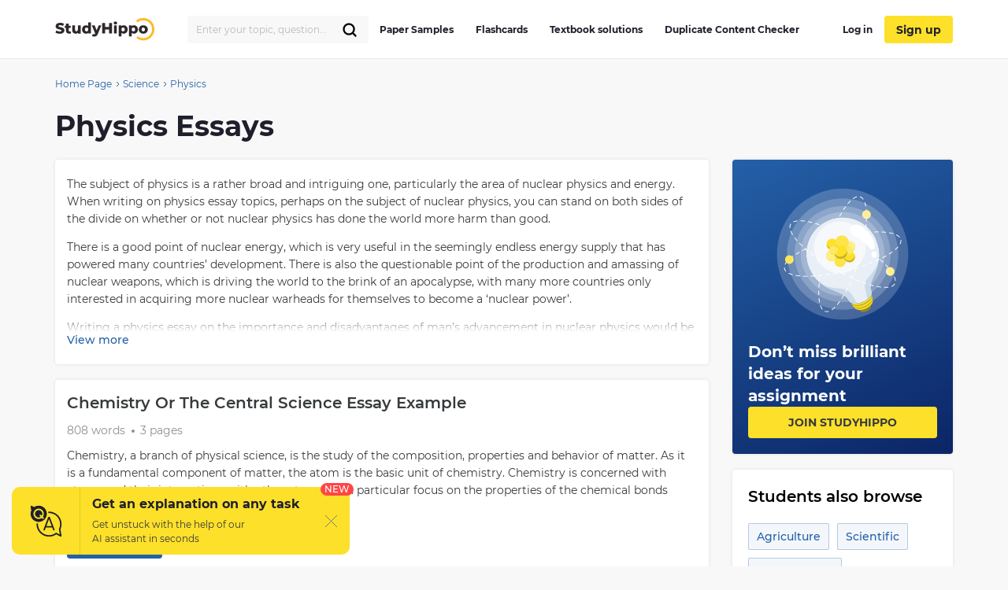

--- FILE ---
content_type: text/html; charset=UTF-8
request_url: https://studyhippo.com/essay-examples/physics/
body_size: 18791
content:
<!DOCTYPE html>
<html lang="en-US">
<head>
  <meta name="google-site-verification" content="4wVGTzc5bHur1lJCuSRQeZRKZwb_dgQsA2gouoWVx2o"/>
  <meta charset="UTF-8">
  <meta http-equiv="X-UA-Compatible" content="IE=edge">
  <meta name="viewport" content="width=device-width, initial-scale=1">
  <meta name="theme-color" content="#5856d6"/>
  <link rel="manifest" href="https://studyhippo.com/wp-content/themes/theme/manifest.json" />
    <script>window.dataLayer = window.dataLayer || [];</script>
   <!-- before wp_head -->
   <meta name='robots' content='index, follow, max-image-preview:large, max-snippet:-1, max-video-preview:-1' />

	<!-- This site is optimized with the Yoast SEO plugin v17.6 - https://yoast.com/wordpress/plugins/seo/ -->
	<title>Physics Essay Samples | Get Access To Physics College Essay Examples</title>
	<meta name="description" content="Essays on Physics 🎓Use these essay samples and get inspiration for writing your own paper!📕" />
	<link rel="canonical" href="https://studyhippo.com/essay-examples/physics/" />
	<link rel="next" href="https://studyhippo.com/essay-examples/physics/page/2/" />
	<meta property="og:locale" content="en_US" />
	<meta property="og:type" content="article" />
	<meta property="og:title" content="Physics Essay Samples | Get Access To Physics College Essay Examples" />
	<meta property="og:description" content="Essays on Physics 🎓Use these essay samples and get inspiration for writing your own paper!📕" />
	<meta property="og:url" content="https://studyhippo.com/essay-examples/physics/" />
	<meta property="og:site_name" content="StudyHippo.com" />
	<meta name="twitter:card" content="summary_large_image" />
	<script type="application/ld+json" class="yoast-schema-graph">{"@context":"https://schema.org","@graph":[{"@type":"WebSite","@id":"https://studyhippo.com/#website","url":"https://studyhippo.com/","name":"StudyHippo.com","description":"Online Database Of College Essay Examples","potentialAction":[{"@type":"SearchAction","target":{"@type":"EntryPoint","urlTemplate":"https://studyhippo.com/?s={search_term_string}"},"query-input":"required name=search_term_string"}],"inLanguage":"en-US"},{"@type":"CollectionPage","@id":"https://studyhippo.com/essay-examples/physics/#webpage","url":"https://studyhippo.com/essay-examples/physics/","name":"Physics Essay Samples | Get Access To Physics College Essay Examples","isPartOf":{"@id":"https://studyhippo.com/#website"},"description":"Essays on Physics \ud83c\udf93Use these essay samples and get inspiration for writing your own paper!\ud83d\udcd5","breadcrumb":{"@id":"https://studyhippo.com/essay-examples/physics/#breadcrumb"},"inLanguage":"en-US","potentialAction":[{"@type":"ReadAction","target":["https://studyhippo.com/essay-examples/physics/"]}]},{"@type":"BreadcrumbList","@id":"https://studyhippo.com/essay-examples/physics/#breadcrumb","itemListElement":[{"@type":"ListItem","position":1,"name":"Home","item":"https://studyhippo.com/"},{"@type":"ListItem","position":2,"name":"Science","item":"https://studyhippo.com/essay-examples/science/"},{"@type":"ListItem","position":3,"name":"Physics"}]}]}</script>
	<!-- / Yoast SEO plugin. -->


<link rel='dns-prefetch' href='//cdn.jsdelivr.net' />
<link rel='dns-prefetch' href='//s.w.org' />
<link rel="alternate" type="application/rss+xml" title="StudyHippo.com &raquo; Feed" href="https://studyhippo.com/feed/" />
<link rel="alternate" type="application/rss+xml" title="StudyHippo.com &raquo; Physics Essay Examples Feed" href="https://studyhippo.com/essay-examples/physics/feed/" />
<link rel='stylesheet' id='essayExamples-archive-css'  href='https://studyhippo.com/wp-content/themes/theme/assets/css/essayExamples-archive.css' type='text/css' media='all' />
<link rel="https://api.w.org/" href="https://studyhippo.com/wp-json/" /><link rel="EditURI" type="application/rsd+xml" title="RSD" href="https://studyhippo.com/xmlrpc.php?rsd" />
<link rel="wlwmanifest" type="application/wlwmanifest+xml" href="https://studyhippo.com/wp-includes/wlwmanifest.xml" /> 
<meta name="generator" content="WordPress 5.8.1" />
<script type='application/ld+json'>{"@context":"https:\/\/schema.org","@type":"FAQPage","mainEntity":[{"@type":"Question","name":"Why are physics so hard?","acceptedAnswer":{"@type":"Answer","text":"One of the reasons physics is so hard is that it involves a lot of math. ... For instance, you might use calculus and algebra in a single physics course. If calculus and algebra were challenging courses for you, then physics may be a problem. You\\'ll have to master a number of difficult concepts before taking physics."}},{"@type":"Question","name":"Is physics a science or math?","acceptedAnswer":{"@type":"Answer","text":"Physics is the natural science that studies matter, its fundamental constituents, its motion and behavior through space and time, and the related entities of energy and force. Physics is one of the most fundamental scientific disciplines, and its main goal is to understand how the universe behaves."}},{"@type":"Question","name":"What do you learn in physics?","acceptedAnswer":{"@type":"Answer","text":"Key physics topics include electricity and magnetism, space and time, thermodynamics, quantum physics, relativity, geophysics, fluid dynamics, astronomy and geology, to name but a few. First year studies will focus on the fundamentals of classic and modern physics, plus a whole lot of mathematic formulae."}},{"@type":"Question","name":"What do physicists do?","acceptedAnswer":{"@type":"Answer","text":"Physicists plan and conduct scientific experiments and studies to test theories and to discover properties of matter and energy. Physicists and astronomers study the interactions of matter and energy. Theoretical physicists and astronomers may study the nature of time or the origin of the universe."}}]}</script><meta name="appleid-signin-client-id" content="studyhippo.service"><meta name="appleid-signin-scope" content="email"><meta name="appleid-signin-redirect-uri" content="https://studyhippo.com/wp-json/oauth/apple/"><meta name="appleid-signin-state" content="b5dbd954b31a10839f694df428a5d744"><meta name="appleid-signin-use-popup" content="true">        <script type='text/javascript'>
            /* <![CDATA[ */
            var JSData = {"id":"2512","isCategory":"", "isSingle":""  };
            /* ]]> */
        </script>
            <script>
        var UserData = {
            "userEmail": false,
            "userId": false        }
    </script>
        <script>
        var Analytics = {};
        Analytics.printButton = '';
        Analytics.downloadButton = '';
        Analytics.previewButton = '.essay-info__item.essay-info__item_flex';
        Analytics.checkerButton = '#bla-essayCheck';
        Analytics.copyButton = '.essay__content';
        Analytics.readMoreButton = '#read_more';
        Analytics.sendButton = '#modal-copy .contacts-form button';
        Analytics.emailInput = '#emailPopup';
    </script>
    <link rel="icon" href="https://studyhippo.com/wp-content/uploads/2022/02/ms-icon-310x310-1-120x120.png" sizes="32x32" />
<link rel="icon" href="https://studyhippo.com/wp-content/uploads/2022/02/ms-icon-310x310-1-300x300.png" sizes="192x192" />
<link rel="apple-touch-icon" href="https://studyhippo.com/wp-content/uploads/2022/02/ms-icon-310x310-1-300x300.png" />
<meta name="msapplication-TileImage" content="https://studyhippo.com/wp-content/uploads/2022/02/ms-icon-310x310-1-300x300.png" />
		<style type="text/css" id="wp-custom-css">
			/*essays-by-categories*/
.see_more_popular_topics_hub_page {display: none;}
/*head menu*/
.menu a {text-transform: inherit;}

.test_answers-archive .page-header__description .page-header__text p {
	margin: 10px 0 15px 0;}


@media (min-width: 1024px){
.search_form_mobile {
    width: 230px!important;
}}		</style>
		<script async>
    let product = {};
    product.id = '1';
    product.name = '1-Month-Access';
    product.price = '19.90';
    product.qty = 1;

    let is_ec_checkout = false;
    if (document.querySelector('.checkout-item__link.subscription-item')){
      document.querySelector('.checkout-item__link.subscription-item').addEventListener('click', function () {
          const datalevel = this.getAttribute('data-level');
          product.price = JS_DATA_LEVELS[datalevel].billing_amount;
          product.id = datalevel;

      });
    }

    if (document.querySelector('.checkout__content')){
      document.querySelector('.checkout__content').addEventListener('mouseover', function () {
          if (!is_ec_checkout) {
              is_ec_checkout = true;
              console.log("Ecommerce Analytic: go to checkout");
              ec_gotoCheckout();
          }
      });
    }
    function ec_gotoPayment() {
        window.dataLayer = window.dataLayer || [];
        dataLayer.push({
            'ecommerce': {
                'currencyCode': 'USD',
                'checkout': {
                    'actionField': {'step': 2},
                    'products': [{
                        'name': product.name,
                        'id': product.id,
                        'price': product.price
                    }]
                }
            },
            'event': 'gtm-ee-event',
            'gtm-ee-event-category': 'Enhanced Ecommerce',
            'gtm-ee-event-action': 'go to payment',
            'gtm-ee-event-non-interaction': 'False',
            'gtm-ee-event-label' : 'PayPal',
            'gtm-ee-event-value' : product.price
        });

    }

    function ec_gotoCheckout() {

        /* ***************************** */
        window.dataLayer = window.dataLayer || [];
        dataLayer.push({
            'ecommerce': {
                'currencyCode': 'USD',
                'checkout': {
                    'actionField': {'step': 1},
                    'products': [{
                        'name': product.name,
                        'id': product.id,
                        'price': product.price
                    }]
                }
            },
            'event': 'gtm-ee-event',
            'gtm-ee-event-category': 'Enhanced Ecommerce',
            'gtm-ee-event-action': 'go to checkout',
            'gtm-ee-event-non-interaction': 'False'
        });
    }

    function ec_Purchase() {
        window.dataLayer = window.dataLayer || [];
        dataLayer.push({
            'ecommerce': {
                'currencyCode': 'USD',
                'purchase': {
                    'actionField': {
                        'id': product.id,
                        'revenue': product.price
                    },
                    'products': [{
                        'name': product.name,
                        'id': product.id,
                        'price': product.price,
                        'coupon': ''
                    }]
                }
            },
            'event': 'gtm-ee-event',
            'gtm-ee-event-category': 'Enhanced Ecommerce',
            'gtm-ee-event-action': 'Purchase',
            'gtm-ee-event-non-interaction': 'False'
        });
    }

    function ec_ProductImpressions(){
        window.dataLayer = window.dataLayer || [];
        dataLayer.push({
            'ecommerce': {
                'currencyCode': 'USD',
                'impressions': [
                    {
                        'id': product.id,
                        'name': product.name,
                        'category': product.category,
                        'price': product.price,
                        'list': 'membership levels'
                    }
                ]
            },
            'event': 'gtm-ee-event',
            'gtm-ee-event-category': 'Enhanced Ecommerce',
            'gtm-ee-event-action': 'Product Impressions',
            'gtm-ee-event-non-interaction': 'True'
        });
    }

</script>
   <!-- after wp_head -->
          <script src="https://accounts.google.com/gsi/client" async defer></script>
  
</head>
<body class="archive tax-essay_examples_ctt term-physics term-13492 webp-support catname-free-essays" data-category="Essays">
<!-- Google Tag Manager (noscript) -->
<noscript>
  <iframe src="https://www.googletagmanager.com/ns.html?id=GTM-5L3MXD2" height="0" width="0"
          style="display:none;visibility:hidden"></iframe>
</noscript>
<!-- End Google Tag Manager (noscript) -->
<!-- begin header  -->
<header class="header">
  <div class="container">
    <div class="header__content">
      <a href="https://studyhippo.com" class="header__logo">
        <img src="https://studyhippo.com/wp-content/themes/theme/assets/img/main-logo.svg" alt="logo">
      </a>

      
      <div class="header__content-inner">
        <div class="header__content-align">
          <form id="search-form" method="get" action="/search" class="search_form search_form_mobile  ">
            <input autocomplete="off" name="s" id="autoComplete" tabindex="1" type="text"
                   class="input search-icon-input mobileMenuHeaderSearchInit searchAutocomplete menu-search__field"
                   placeholder="Search">
            <button type="submit" class="js-search-form">
              <svg width="20" height="20" viewBox="0 0 20 20" fill="none" xmlns="http://www.w3.org/2000/svg">
                <path d="M9.06262 15.625C12.687 15.625 15.6251 12.6869 15.6251 9.0625C15.6251 5.43813 12.687 2.5 9.06262 2.5C5.43825 2.5 2.50012 5.43813 2.50012 9.0625C2.50012 12.6869 5.43825 15.625 9.06262 15.625Z" stroke="black" stroke-width="2.3" stroke-linecap="round" stroke-linejoin="round"/>
                <path d="M13.7032 13.7031L17.5002 17.5" stroke="black" stroke-width="2.3" stroke-linecap="round" stroke-linejoin="round"/>
              </svg>
            </button>
          </form>
        </div>
        <!-- begin header__item  -->
        <div class="header__item">
          <nav class="menu">
            <ul id="menu-header-left" class=""><li id="menu-item-751252" class="menu-item menu-item-type-post_type menu-item-object-page menu-item-751252"><a href="https://studyhippo.com/essays-by-categories/">Paper Samples</a></li>
<li id="menu-item-751253" class="menu-item menu-item-type-post_type menu-item-object-page menu-item-751253"><a href="https://studyhippo.com/flashcards-by-topics/">Flashcards</a></li>
<li id="menu-item-1215373" class="menu-item menu-item-type-post_type menu-item-object-page menu-item-1215373"><a href="https://studyhippo.com/textbook-solutions/">Textbook solutions</a></li>
<li id="menu-item-786464" class="menu-item menu-item-type-post_type menu-item-object-page menu-item-786464"><a href="https://studyhippo.com/duplicate-content-checker/">Duplicate Content Checker</a></li>
<ul class="desktop_menu_wrapper">
                                        <li class="header__list-item header__list-item_signup header__list-item_login">
                                            <a rel="nofollow" href="https://studyhippo.com/sign-in/"><i class="fa fa-sign-in" rel="nofollow"></i> Log in</a>
                                        </li>
                                        <li class="header__list-item header__list-item_signup header__list-item_login header__list-item_signup_btn">
                                            <a rel="nofollow" class="signup_link" href="https://studyhippo.com/sign-up/"><i class="fa fa-sign-in" rel="nofollow"></i> Sign up</a>
                                        </li>
                                      </ul></ul>                        <div class="menu__footer">
                            <p>or <a rel="nofollow" href="/sign-in/">LOG IN</a> if you are already a member</p>
                          </div>
          </nav>

                      <button class="header__btn-search js-btn-search">
              <svg xmlns="http://www.w3.org/2000/svg" width="16" height="16" viewBox="0 0 14 14">
                <path fill="#2460a7" fill-rule="nonzero"
                      d="M13.755 12.937l-3.348-3.348A5.87 5.87 0 0 0 5.868 0a5.869 5.869 0 1 0 3.718 10.41l3.348 3.345a.58.58 0 0 0 .821-.818zM5.87 10.569a4.707 4.707 0 0 1-4.704-4.7A4.71 4.71 0 0 1 5.87 1.165a4.711 4.711 0 0 1 4.703 4.704c0 2.592-2.111 4.7-4.703 4.7z"/>
              </svg>
            </button>
          
          
          <button class="header__btn-menu js-btn-menu">
            <span class="header__btn-lines">
              <span></span>
              <span></span>
              <span></span>
            </span>
            <i>MENU</i>
          </button>
        </div>
        <!-- end header__item -->
      </div>
    </div>
  </div>

  <div class="header__search">
    <form id="search-form" method="get" action="/search"
          class="d-flex flex-row justify-content-between form-conteiner form-search hub-page_search-container billboard__form">
      <input autocomplete="off" name="s" id="autoComplete" tabindex="1" type="text"
             class="input search-icon-input hub_page_input_search searchAutoHeader billboard__field searchAutocomplete"
             placeholder="Search">
      <span class="error-msg">Please enter something</span>
      <button type="button" class="billboard__btn js-btn-close-search"></button>
      <button type="submit" class="btn btn-light_yellow hub_page_search_button js-search-form"></button>
    </form>
  </div>

  </header>
<!-- end header -->
<!--nZOZEv2JI#Q&Fr8u3e28t(NK-->
  <main class="inner-page essay_examples-archive">
    <div class="container">
      <div class="row">
        <!-- begin breadcrumbs  -->
<div class="breadcrumbs">
    <div class="container">
        <div class="kama_breadcrumbs"><span><a href="https://studyhippo.com"><span>Home Page</span></a></span><span class="kb_sep"><svg width="5" height="8" viewBox="0 0 5 8" fill="none" xmlns="http://www.w3.org/2000/svg"><path d="M1 1L4 4L1 7" stroke="#2460A7"/></svg></span>
<span><a href="https://studyhippo.com/essay-examples/science/"><span>Science</span></a></span><span class="kb_sep"><svg width="5" height="8" viewBox="0 0 5 8" fill="none" xmlns="http://www.w3.org/2000/svg"><path d="M1 1L4 4L1 7" stroke="#2460A7"/></svg></span>
<span class="kb_title">Physics</span></div>    </div>
</div>
<!-- end breadcrumbs -->

        <div class="container">
          <div class="row_col-12">
            

<div class="page-header">
    <h1>Physics Essays</h1>
</div>

          </div>
          <div class="row">
            <section class="content row__col-lg-9">
              

    <div class="page-header__description">
                <div class="page-header__text">
            <p><span data-sheets-value="{&quot;1&quot;:2,&quot;2&quot;:&quot;The subject of physics is a rather broad and intriguing one, particularly the area of nuclear physics and energy. When writing on physics essay topics, perhaps on the subject of nuclear physics, you can stand on both sides of the divide on whether or not nuclear physics has done the world more harm than good. \n\nThere is a good point of nuclear energy, which is very useful in the seemingly endless energy supply that has powered many countries' development. There is also the questionable point of the production and amassing of nuclear weapons, which is driving the world to the brink of an apocalypse, with many more countries only interested in acquiring more nuclear warheads for themselves to become a ‘nuclear power’. \n\nWriting a physics essay on the importance and disadvantages of man’s advancement in nuclear physics would be much easier when you have an endless source of essays on the subject matter to work with. With several environmental and ethical issues also analyzed, this category of physics essay examples offers a deep knowledge base on any areas of this topic you can be asked to write about in college.&quot;}" data-sheets-userformat="{&quot;2&quot;:769,&quot;3&quot;:{&quot;1&quot;:0},&quot;11&quot;:4,&quot;12&quot;:0}">The subject of physics is a rather broad and intriguing one, particularly the area of nuclear physics and energy. When writing on physics essay topics, perhaps on the subject of nuclear physics, you can stand on both sides of the divide on whether or not nuclear physics has done the world more harm than good.</p>
<p>There is a good point of nuclear energy, which is very useful in the seemingly endless energy supply that has powered many countries&#8217; development. There is also the questionable point of the production and amassing of nuclear weapons, which is driving the world to the brink of an apocalypse, with many more countries only interested in acquiring more nuclear warheads for themselves to become a ‘nuclear power’.</p>
<p>Writing a physics essay on the importance and disadvantages of man’s advancement in nuclear physics would be much easier when you have an endless source of essays on the subject matter to work with. With several environmental and ethical issues also analyzed, this category of physics essay examples offers a deep knowledge base on any areas of this topic you can be asked to write about in college.</span></p>
            <div id="tax_desc_readmore" class="read-more">
                <a href="#">View more</a>
            </div>
        </div>
    </div>

<div class="post-preview">
    <a class="post-preview__title" href="https://studyhippo.com/chemistry-or-the-central-science/">Chemistry or the Central Science Essay Example</a>

            <div class="post-preview__meta">
            <span>808 words</span>
            <span>3 pages</span>
        </div>
        <div class="post-preview__excerpt">
         <p>Chemistry, a branch of physical science, is the study of the composition, properties and behavior of matter. As it is a fundamental component of matter, the atom is the basic unit of chemistry. Chemistry is concerned with atoms and their interactions with other atoms, with particular focus on the properties of the chemical bonds formed [&hellip;]</p>
    </div>
    <span class="post-preview__read-more" data-href="https://studyhippo.com/chemistry-or-the-central-science/">Read more</span>
            <div class="post-preview__categories">
                            <span>Chemistry</span>
                           <span>Nature</span>
                           <span>Physics</span>
                       
        </div>
    </div>
<div class="post-preview">
    <a class="post-preview__title" href="https://studyhippo.com/bcg-matrix/">Boston Consultancy Group (BCG Matrix) Essay Example</a>

            <div class="post-preview__meta">
            <span>2744 words</span>
            <span>10 pages</span>
        </div>
        <div class="post-preview__excerpt">
         <p>The Boston Consultancy Group Matrix, also referred to as the BCG Matrix, is utilized for categorizing product lines into four groups in order to suggest maintaining a balanced range of products. The model suggests that products with low market shares and growth rates be classified as Dogs. While some companies may consider phasing out these [&hellip;]</p>
    </div>
    <span class="post-preview__read-more" data-href="https://studyhippo.com/bcg-matrix/">Read more</span>
            <div class="post-preview__categories">
                            <span>Business</span>
                           <span>Earnings</span>
                           <span>Investment</span>
                           <span>Physics</span>
                           <span>The matrix</span>
                       
        </div>
    </div>
<div class="post-preview">
    <a class="post-preview__title" href="https://studyhippo.com/toucon-collections-inc/">Toucon Collections, Inc. Essay Example</a>

            <div class="post-preview__meta">
            <span>770 words</span>
            <span>3 pages</span>
        </div>
        <div class="post-preview__excerpt">
         <p>Toucon Collections, Inc. How might one describe the product-market matrix for Toucon’s products? There are two types of products sold by Toucon. On the one hand there are the original artifacts mostly bought by truly knowledgeable collectors. The import and distribution of those artifacts are Toucon’s original business and account for the majority of total [&hellip;]</p>
    </div>
    <span class="post-preview__read-more" data-href="https://studyhippo.com/toucon-collections-inc/">Read more</span>
            <div class="post-preview__categories">
                            <span>Business Operations</span>
                           <span>Business Process</span>
                           <span>Customer</span>
                           <span>Management</span>
                           <span>Physics</span>
                           <span>Reputation</span>
                           <span>Sales</span>
                           <span>The matrix</span>
                       
        </div>
    </div>
    <aside class="widget banner-ideas mobile-only mt-20">
        <img src="https://studyhippo.com/wp-content/themes/theme/assets/img/light-bulb.svg">
        <div class="widget__title">Don’t miss brilliant ideas for your assignment</div>
        <span class="btn" data-href="https://studyhippo.com/sign-in/">Join Studyhippo</span>
    </aside>

<div class="post-preview">
    <a class="post-preview__title" href="https://studyhippo.com/time-dilation/">Time Dilation Essay Example</a>

            <div class="post-preview__meta">
            <span>619 words</span>
            <span>3 pages</span>
        </div>
        <div class="post-preview__excerpt">
         <p>Many people believe time travel is impossible since they perceive time as constant and unchanging. Nonetheless, the notion of time dilation presents a potential avenue for achieving time travel. The possibility of time travel has been explored in various perspectives, principles, and theories that suggest time can either slow down or speed up from its [&hellip;]</p>
    </div>
    <span class="post-preview__read-more" data-href="https://studyhippo.com/time-dilation/">Read more</span>
            <div class="post-preview__categories">
                            <span>Mechanics</span>
                           <span>Physics</span>
                           <span>Time</span>
                       
        </div>
    </div>
<div class="post-preview">
    <a class="post-preview__title" href="https://studyhippo.com/level-of-performance-of-fourth-year-public-highschool-students-towards-english-proficiency-in-physics/">English Proficiency in Philippine Educational Setting: A Theoretical Study.</a>

            <div class="post-preview__meta">
            <span>1284 words</span>
            <span>5 pages</span>
        </div>
        <div class="post-preview__excerpt">
         <p>In the Philippine educational system, bilingualism is a norm. Thus, assessing the performance of public high school students in learning English determines the feasibility of using it as a standard language for teaching. Although it may seem impossible, theoretical studies can prove its effectiveness. Various factors such as constitutional laws, studies, and facts support the [&hellip;]</p>
    </div>
    <span class="post-preview__read-more" data-href="https://studyhippo.com/level-of-performance-of-fourth-year-public-highschool-students-towards-english-proficiency-in-physics/">Read more</span>
            <div class="post-preview__categories">
                            <span>Education</span>
                           <span>English Language</span>
                           <span>Performance</span>
                           <span>Physics</span>
                       
        </div>
    </div>
<div class="post-preview">
    <a class="post-preview__title" href="https://studyhippo.com/preparation-of-semiconducting-thin-films/">Preparation of Semiconducting Thin Films Essay Example</a>

            <div class="post-preview__meta">
            <span>866 words</span>
            <span>4 pages</span>
        </div>
        <div class="post-preview__excerpt">
         <p>Abstract: One is to determine the gap energy of cadmium sulfide semiconductor thin film using the equation: Eg = h.c/ is the signal of the long wavelength limit of the absorption peaks (measured in the lab). The reaction between cadmium sulfide and NH3, in the presents of thiourea yield a ? of 579(nm). The  error [&hellip;]</p>
    </div>
    <span class="post-preview__read-more" data-href="https://studyhippo.com/preparation-of-semiconducting-thin-films/">Read more</span>
            <div class="post-preview__categories">
                            <span>Chemistry</span>
                           <span>Conducting</span>
                           <span>Electron</span>
                           <span>Physics</span>
                       
        </div>
    </div>
<div class="post-preview">
    <a class="post-preview__title" href="https://studyhippo.com/physical-science/">Physical Science Essay</a>

            <div class="post-preview__meta">
            <span>3117 words</span>
            <span>12 pages</span>
        </div>
        <div class="post-preview__excerpt">
         <p>Throughout my twenty years in the U.S. Air Force, I have acquired knowledge regarding the history of the space shuttle. In September 1969, following the inaugural manned lunar landing, a Space Task Group proposed that the United States establish a well-rounded program for both manned and unmanned space endeavors. This initiative would entail the advancement [&hellip;]</p>
    </div>
    <span class="post-preview__read-more" data-href="https://studyhippo.com/physical-science/">Read more</span>
            <div class="post-preview__categories">
                            <span>Physics</span>
                       
        </div>
    </div>
<div class="post-preview">
    <a class="post-preview__title" href="https://studyhippo.com/english-essay-5/">English Argumentative Essay Example</a>

            <div class="post-preview__meta">
            <span>791 words</span>
            <span>3 pages</span>
        </div>
        <div class="post-preview__excerpt">
         <p>Sometimes I write or blob about my feelings. My sister at times talks about her feelings with myself and our 1 1 year-old brother, who really does not care who knows about his feelings (unless it&#8217;s about someone he fancies). People who know me from schools I have gone to, like, for example, grade school [&hellip;]</p>
    </div>
    <span class="post-preview__read-more" data-href="https://studyhippo.com/english-essay-5/">Read more</span>
            <div class="post-preview__categories">
                            <span>Children</span>
                           <span>Fashion</span>
                           <span>Philosophy</span>
                           <span>Physics</span>
                           <span>Sibling</span>
                       
        </div>
    </div>
<div class="post-preview">
    <a class="post-preview__title" href="https://studyhippo.com/a-look-at-the-emerging-technology-of-the-large-hadron-collider/">A Look at the Emerging Technology of the Large Hadron Collider Essay Example</a>

            <div class="post-preview__meta">
            <span>4087 words</span>
            <span>15 pages</span>
        </div>
        <div class="post-preview__excerpt">
         <p>By conducting an information search, people can discover profound insights that have the power to spark transformations in various areas such as society, politics, psychology, and ethics. These changes can lead to considerable effects and create widespread disruptions. The pursuit of knowledge has been a constant endeavor in human history. The Large Hadron Collider (LHC) [&hellip;]</p>
    </div>
    <span class="post-preview__read-more" data-href="https://studyhippo.com/a-look-at-the-emerging-technology-of-the-large-hadron-collider/">Read more</span>
            <div class="post-preview__categories">
                            <span>Physics</span>
                           <span>Technology</span>
                           <span>Universe</span>
                       
        </div>
    </div>
<div class="post-preview">
    <a class="post-preview__title" href="https://studyhippo.com/using-ado-md-and-office-web-components-to-generate/">Using Ado Md and Office Web Components to Generate Essay Example</a>

            <div class="post-preview__meta">
            <span>448 words</span>
            <span>2 pages</span>
        </div>
        <div class="post-preview__excerpt">
         <p>This article discusses the use of a Sales data cube on an MS OLAP server for data analysis of Fun School, a fictitious toy manufacturing company. The Sales cube comprises three Dimensions (Product, Customers, Time) and three Measures (Sale, Cost, Quantity). By fetching data from the OLAP cube, a PivotTable view and a graph are [&hellip;]</p>
    </div>
    <span class="post-preview__read-more" data-href="https://studyhippo.com/using-ado-md-and-office-web-components-to-generate/">Read more</span>
            <div class="post-preview__categories">
                            <span>Application Software</span>
                           <span>Dimension</span>
                           <span>Operating Systems</span>
                           <span>Physics</span>
                           <span>Software Engineering</span>
                       
        </div>
    </div>
<div class="post-preview">
    <a class="post-preview__title" href="https://studyhippo.com/electron-microscope/">Electron Microscope Essay Example</a>

            <div class="post-preview__meta">
            <span>709 words</span>
            <span>3 pages</span>
        </div>
        <div class="post-preview__excerpt">
         <p>An electron microscope is a type of microscope that produces an electronically-magnified image of a specimen for detailed observation. The electron microscope (EM) uses a particle beam of electrons to illuminate the specimen and create a magnified image of it. The microscope has a greater resolving power than a light-powered optical microscope, because it uses [&hellip;]</p>
    </div>
    <span class="post-preview__read-more" data-href="https://studyhippo.com/electron-microscope/">Read more</span>
            <div class="post-preview__categories">
                            <span>Atomic Physics</span>
                           <span>Optics</span>
                           <span>Physics</span>
                           <span>Scientific Method</span>
                       
        </div>
    </div>
<div class="post-preview">
    <a class="post-preview__title" href="https://studyhippo.com/microwaves/">Microwaves Essay Example</a>

            <div class="post-preview__meta">
            <span>262 words</span>
            <span>1 page</span>
        </div>
        <div class="post-preview__excerpt">
         <p>The discovery of microwaves dates back to 1864, when James Clerk Maxwell predicted their existence. Heinrich Hertz was the first to demonstrate the existence of microwaves in the UHF region in 1888. J.C. Bose also conducted research into the propagation of microwaves and publicly demonstrated radio control using millimeter wavelengths in 1894. Microwaves have an [&hellip;]</p>
    </div>
    <span class="post-preview__read-more" data-href="https://studyhippo.com/microwaves/">Read more</span>
            <div class="post-preview__categories">
                            <span>Electronics</span>
                           <span>Physics</span>
                           <span>Radio</span>
                       
        </div>
    </div>
<div class="post-preview">
    <a class="post-preview__title" href="https://studyhippo.com/teleportation-general-relativity-and-public-release/">Teleportation: General Relativity and Public Release Essay Example</a>

            <div class="post-preview__meta">
            <span>275 words</span>
            <span>1 page</span>
        </div>
        <div class="post-preview__excerpt">
         <p>I am thankful to two coworkers who played significant roles in this research. Additionally, I wish to recognize my initial mentor and inspiration, Dr. Robert L. Forward, who is no longer with us. At our first encounter during the AIAA Joint Propulsion Conference held in Las Vegas back in 1978 when I was still attending [&hellip;]</p>
    </div>
    <span class="post-preview__read-more" data-href="https://studyhippo.com/teleportation-general-relativity-and-public-release/">Read more</span>
            <div class="post-preview__categories">
                            <span>Physics</span>
                           <span>Theory</span>
                       
        </div>
    </div>
<div class="post-preview">
    <a class="post-preview__title" href="https://studyhippo.com/the-fundamental-problems-of-moral-decadence-in-malaysia/">The Fundamental Problems of Moral Decadence in Malaysia Essay Example</a>

            <div class="post-preview__meta">
            <span>1249 words</span>
            <span>5 pages</span>
        </div>
        <div class="post-preview__excerpt">
         <p>Introduction Laser scanning is a lot like photography. A 3D scanner is a device that analyzes a real-world object or environment to collect data on its shape and possibly its appearance for example colour. The collected data can then be used to construct digital, three dimensional (3D) models useful for a wide variety of applications. [&hellip;]</p>
    </div>
    <span class="post-preview__read-more" data-href="https://studyhippo.com/the-fundamental-problems-of-moral-decadence-in-malaysia/">Read more</span>
            <div class="post-preview__categories">
                            <span>Moral</span>
                           <span>Optics</span>
                           <span>Physics</span>
                           <span>Problems</span>
                       
        </div>
    </div>
<div class="post-preview">
    <a class="post-preview__title" href="https://studyhippo.com/robert-hooke/">Robert Hooke Essay Example</a>

            <div class="post-preview__meta">
            <span>399 words</span>
            <span>2 pages</span>
        </div>
        <div class="post-preview__excerpt">
         <p>Physics is the fundamental aspect at the core of everything in this cosmos. It is what explains why we inevitably fall back to the ground after jumping up. Having been born in July 1635, Robert Hooke was one of the persistent individuals who discovered with patience and determination why our Earth orbits the Sun and [&hellip;]</p>
    </div>
    <span class="post-preview__read-more" data-href="https://studyhippo.com/robert-hooke/">Read more</span>
            <div class="post-preview__categories">
                            <span>Observation</span>
                           <span>Physics</span>
                           <span>Society</span>
                       
        </div>
    </div>
<div class="post-preview">
    <a class="post-preview__title" href="https://studyhippo.com/the-finite-element-method/">The finite element method Essay Example</a>

            <div class="post-preview__meta">
            <span>745 words</span>
            <span>3 pages</span>
        </div>
        <div class="post-preview__excerpt">
         <p>The finite element method (FEM) is a numerical technique for calculating approximate solutions of partial differential equations (PDE) and also integral ones. Finite Element Analysis (FEA) was first developed in 1943 by R. Courant, who utilized the Ritz method of numerical analysis and minimization of variational calculus to obtain approximate solutions to vibration systems. Shortly [&hellip;]</p>
    </div>
    <span class="post-preview__read-more" data-href="https://studyhippo.com/the-finite-element-method/">Read more</span>
            <div class="post-preview__categories">
                            <span>Mathematics</span>
                           <span>Mechanical Engineering</span>
                           <span>Physics</span>
                       
        </div>
    </div>
<div class="post-preview">
    <a class="post-preview__title" href="https://studyhippo.com/the-physics-of-an-airplanes-flight/">The Physics of an Airplane&#8217;s Flight Essay Example</a>

            <div class="post-preview__meta">
            <span>1760 words</span>
            <span>7 pages</span>
        </div>
        <div class="post-preview__excerpt">
         <p>Airplanes are an efficient way of traveling to places, especially if they&#8217;re far away. They are used every day by hundreds of thousands of people; more than 87,000 flights are in the skies in the United States every day and only one-third of those are commercial carriers, such as Iberia, American Airlines, and Singapore Airlines. [&hellip;]</p>
    </div>
    <span class="post-preview__read-more" data-href="https://studyhippo.com/the-physics-of-an-airplanes-flight/">Read more</span>
            <div class="post-preview__categories">
                            <span>Aircraft</span>
                           <span>Fluid Dynamics</span>
                           <span>Physics</span>
                           <span>Pressure</span>
                       
        </div>
    </div>
<div class="post-preview">
    <a class="post-preview__title" href="https://studyhippo.com/ib-chemistry/">IB Chemistry Essay Example</a>

            <div class="post-preview__meta">
            <span>264 words</span>
            <span>1 page</span>
        </div>
        <div class="post-preview__excerpt">
         <p>Number Objective Rates of Reaction Define the term rate of reaction. Describe suitable experimental procedures for measuring rates of reactions. Analyze data from rate experiments. Students should be familiar with graphs of changes in concentration, volume and mass against time. Collision Theory Describe the kinetic theory in terms of the movement of particles whose average [&hellip;]</p>
    </div>
    <span class="post-preview__read-more" data-href="https://studyhippo.com/ib-chemistry/">Read more</span>
            <div class="post-preview__categories">
                            <span>Chemical reactions</span>
                           <span>Physics</span>
                           <span>Reaction Rate</span>
                       
        </div>
    </div>
<div class="post-preview">
    <a class="post-preview__title" href="https://studyhippo.com/stereochemistry-optical-activity-of-chiral-molecules/">Stereochemistry: Optical Activity of Chiral Molecules Essay Example</a>

            <div class="post-preview__meta">
            <span>1174 words</span>
            <span>5 pages</span>
        </div>
        <div class="post-preview__excerpt">
         <p>Optical isomers, or moisteners, have the same sequence of atoms and bonds but are different in their AD shape. Two moisteners are non mirror images of one another (I. E. , choral), with the most common example being our hands. Our left hand is a mirror image of our right, yet there is no way [&hellip;]</p>
    </div>
    <span class="post-preview__read-more" data-href="https://studyhippo.com/stereochemistry-optical-activity-of-chiral-molecules/">Read more</span>
            <div class="post-preview__categories">
                            <span>Chemistry</span>
                           <span>Optics</span>
                           <span>Physics</span>
                       
        </div>
    </div>
<div class="post-preview">
    <a class="post-preview__title" href="https://studyhippo.com/chemistry-factors-affecting-the-behavior-of-gases/">Chemistry – Factors Affecting the Behavior of gases Essay Example</a>

            <div class="post-preview__meta">
            <span>544 words</span>
            <span>2 pages</span>
        </div>
        <div class="post-preview__excerpt">
         <p>Matter: Occupies space, has a mass, exists in 3 physical states namely solids, liquids &amp; gases; composed of particles. Solid: have fixed shape, fixed volume. Liquid: takes shape of part of container below liquid level. No fixed shape, has fixed volume, flow easily. Gas: when collected into vessels occupies all space inside vessel, takes shape [&hellip;]</p>
    </div>
    <span class="post-preview__read-more" data-href="https://studyhippo.com/chemistry-factors-affecting-the-behavior-of-gases/">Read more</span>
            <div class="post-preview__categories">
                            <span>Behavior</span>
                           <span>Chemistry</span>
                           <span>Nature</span>
                           <span>Physics</span>
                           <span>Pressure</span>
                       
        </div>
    </div>
<div class="post-preview">
    <a class="post-preview__title" href="https://studyhippo.com/review-on-physics-of-the-impossible-by-michio-kaku-essay-1497/">Review on Physics of the Impossible by Michio Kaku Essay Example</a>

            <div class="post-preview__meta">
            <span>450 words</span>
            <span>2 pages</span>
        </div>
        <div class="post-preview__excerpt">
         <p>The book I read recently is called &#8220;Physics of the Impossible&#8221; by Michio Kaku. The writer appears to have a limited comprehension of the word &#8220;impossible.&#8221; Instead, he has modified its definition to analyze and forecast potential progress in science and technology. This encompasses various areas like teleportation, time travel, robots, and spaceships. Michio Kaku, [&hellip;]</p>
    </div>
    <span class="post-preview__read-more" data-href="https://studyhippo.com/review-on-physics-of-the-impossible-by-michio-kaku-essay-1497/">Read more</span>
            <div class="post-preview__categories">
                            <span>Observation</span>
                           <span>Philosophy</span>
                           <span>Physics</span>
                       
        </div>
    </div>
<div class="post-preview">
    <a class="post-preview__title" href="https://studyhippo.com/philosophy-metaphysics-essay-6046/">Philosophy metaphysics Essay Example</a>

            <div class="post-preview__meta">
            <span>3563 words</span>
            <span>13 pages</span>
        </div>
        <div class="post-preview__excerpt">
         <p>In order to clearly reply the first inquiry. it is of import first to reply the inquiry – “what is the psyche for Aristotle” and as such give an history of how he views substance and separability. Aristotle posits in de Anima that the psyche is the substance in the sense which corresponds to the [&hellip;]</p>
    </div>
    <span class="post-preview__read-more" data-href="https://studyhippo.com/philosophy-metaphysics-essay-6046/">Read more</span>
            <div class="post-preview__categories">
                            <span>Metaphysics</span>
                           <span>Physics</span>
                       
        </div>
    </div>    <!-- begin navigation  -->
    <nav class="navigation">
        <ul class="navigation__list">

            
            <li class="navigation__item navigation__item_prev">
                 <span aria-current="page" class=" current">1</span>            </li>

            
            <li class="navigation__item ">
                 <a class="" href="https://studyhippo.com/essay-examples/physics/page/2/">2</a>            </li>

            
            <li class="navigation__item ">
                 <span class=" dots">&hellip;</span>            </li>

            
            <li class="navigation__item ">
                 <a class="" href="https://studyhippo.com/essay-examples/physics/page/42/">42</a>            </li>

            
            <li class="navigation__item navigation__item_next">
                 <a class="next " href="https://studyhippo.com/essay-examples/physics/page/2/">NEXT</a>            </li>

            
        </ul>
    </nav>
    <!-- end navigation -->
            </section>
            <aside class="sidebar row__col-lg-3">

              
    <aside class="widget banner-ideas ">
        <img src="https://studyhippo.com/wp-content/themes/theme/assets/img/light-bulb.svg">
        <div class="widget__title">Don’t miss brilliant ideas for your assignment</div>
        <span class="btn" data-href="https://studyhippo.com/sign-in/">Join Studyhippo</span>
    </aside>
<aside class="widget related-topics"><div class="widget__title">Students also browse</div><ul><li><a href="https://studyhippo.com/essay-examples/agriculture/">Agriculture</a></li><li><a href="https://studyhippo.com/essay-examples/scientific/">Scientific</a></li><li><a href="https://studyhippo.com/essay-examples/methodology/">Methodology</a></li><li><a href="https://studyhippo.com/essay-examples/mineralogy/">Mineralogy</a></li><li><a href="https://studyhippo.com/essay-examples/monkey/">Monkey</a></li><li><a href="https://studyhippo.com/essay-examples/moon/">Moon</a></li><li><a href="https://studyhippo.com/essay-examples/mythology/">Mythology</a></li><li><a href="https://studyhippo.com/essay-examples/noam-chomsky/">Noam Chomsky</a></li><li><a href="https://studyhippo.com/essay-examples/plate-tectonics/">Plate Tectonics</a></li><li><a href="https://studyhippo.com/essay-examples/progress/">Progress</a></li><li><a href="https://studyhippo.com/essay-examples/reaction-rate/">Reaction Rate</a></li><li><a href="https://studyhippo.com/essay-examples/roman-numerals/">Roman Numerals</a></li><li><a href="https://studyhippo.com/essay-examples/scientific-method/">Scientific Method</a></li><li><a href="https://studyhippo.com/essay-examples/logic/">Logic</a></li><li><a href="https://studyhippo.com/essay-examples/scientist/">Scientist</a></li><li><a href="https://studyhippo.com/essay-examples/seismology/">Seismology</a></li><li><a href="https://studyhippo.com/essay-examples/space-exploration/">Space Exploration</a></li><li><a href="https://studyhippo.com/essay-examples/stars/">Stars</a></li><li><a href="https://studyhippo.com/essay-examples/sun/">Sun</a></li><li><a href="https://studyhippo.com/essay-examples/thomas-edison/">Thomas Edison</a></li><li><a href="https://studyhippo.com/essay-examples/tiger/">Tiger</a></li><li><a href="https://studyhippo.com/essay-examples/time-travel/">Time Travel</a></li><li><a href="https://studyhippo.com/essay-examples/universe/">Universe</a></li><li><a href="https://studyhippo.com/essay-examples/venus/">Venus</a></li><li><a href="https://studyhippo.com/essay-examples/mars/">Mars</a></li><li><a href="https://studyhippo.com/essay-examples/lion/">Lion</a></li><li><a href="https://studyhippo.com/essay-examples/albert-einstein/">Albert einstein</a></li><li><a href="https://studyhippo.com/essay-examples/discovery/">Discovery</a></li><li><a href="https://studyhippo.com/essay-examples/animals/">Animals</a></li><li><a href="https://studyhippo.com/essay-examples/archaeology/">Archaeology</a></li></ul><a class="view-more" href="#">View more</a></aside><aside class="widget popular-topics"><div class="widget__title">Related Topics</div><ul><li><a href="https://studyhippo.com/essay-examples/atom/">Atom Essays</a></li><li><a href="https://studyhippo.com/essay-examples/big-bang-theory/">Big Bang Theory Essays</a></li><li><a href="https://studyhippo.com/essay-examples/density/">Density Essays</a></li><li><a href="https://studyhippo.com/essay-examples/electricity/">Electricity Essays</a></li><li><a href="https://studyhippo.com/essay-examples/energy/">Energy Essays</a></li><li><a href="https://studyhippo.com/essay-examples/force/">Force Essays</a></li><li><a href="https://studyhippo.com/essay-examples/heat/">Heat Essays</a></li><li><a href="https://studyhippo.com/essay-examples/light/">Light Essays</a></li><li><a href="https://studyhippo.com/essay-examples/motion/">Motion Essays</a></li><li><a href="https://studyhippo.com/essay-examples/nuclear-power/">Nuclear Power Essays</a></li><li><a href="https://studyhippo.com/essay-examples/physiology/">Physiology Essays</a></li><li><a href="https://studyhippo.com/essay-examples/sound/">Sound Essays</a></li><li><a href="https://studyhippo.com/essay-examples/speed/">Speed Essays</a></li><li><a href="https://studyhippo.com/essay-examples/temperature/">Temperature Essays</a></li><li><a href="https://studyhippo.com/essay-examples/thermodynamics/">Thermodynamics Essays</a></li></ul></aside><aside class="widget"><div class="widget__title">Popular Topics</div><ol><li><a href="https://studyhippo.com/essay-examples/dimension/">Dimension</a></li><li><a href="https://studyhippo.com/essay-examples/hydrogen/">Hydrogen</a></li></ol></aside>            </aside>
          </div>
        </div>
      </div>
    </div>
  </main>
<section class="faq">
    <div class="faq_inner">
        <h2>Popular Questions About Physics</h2>        <div id="essay_examples-faq" class="accordion">
                                <div class="qa active">
                        <div class="question">
                            <span>Why are physics so hard?</span>   
                            <img loading="lazy" class="arrow" src="https://studyhippo.com/wp-content/themes/theme/assets/img/faq-arrow.svg">
                        </div>
                        <div class="answer">One of the reasons physics is so hard is that it involves a lot of math. ... For instance, you might use calculus and algebra in a single physics course. If calculus and algebra were challenging courses for you, then physics may be a problem. You'll have to master a number of difficult concepts before taking physics.</div>                    </div>
                                <div class="qa">
                        <div class="question">
                            <span>Is physics a science or math?</span>   
                            <img loading="lazy" class="arrow" src="https://studyhippo.com/wp-content/themes/theme/assets/img/faq-arrow.svg">
                        </div>
                        <div class="answer">Physics is the natural science that studies matter, its fundamental constituents, its motion and behavior through space and time, and the related entities of energy and force. Physics is one of the most fundamental scientific disciplines, and its main goal is to understand how the universe behaves.</div>                    </div>
                                <div class="qa">
                        <div class="question">
                            <span>What do you learn in physics?</span>   
                            <img loading="lazy" class="arrow" src="https://studyhippo.com/wp-content/themes/theme/assets/img/faq-arrow.svg">
                        </div>
                        <div class="answer">Key physics topics include electricity and magnetism, space and time, thermodynamics, quantum physics, relativity, geophysics, fluid dynamics, astronomy and geology, to name but a few. First year studies will focus on the fundamentals of classic and modern physics, plus a whole lot of mathematic formulae.</div>                    </div>
                                <div class="qa">
                        <div class="question">
                            <span>What do physicists do?</span>   
                            <img loading="lazy" class="arrow" src="https://studyhippo.com/wp-content/themes/theme/assets/img/faq-arrow.svg">
                        </div>
                        <div class="answer">Physicists plan and conduct scientific experiments and studies to test theories and to discover properties of matter and energy. Physicists and astronomers study the interactions of matter and energy. Theoretical physicists and astronomers may study the nature of time or the origin of the universe.</div>                    </div>
                    </div>
    </div>
</section>

<section class="banner-section__search">
    <div class="container">
        <div class="banner-section__search-content">
            <h3>
                Haven't found what you were looking for?
            </h3>
            <h4>
                Search for samples, answers to your questions and flashcards
            </h4>
            <form class="searchform form-search form-wrapper-js" method="get" action="/search" autocomplete="off">
    <input class="input searchAuto search_footer" type="text" class="search-field" name="s" placeholder="Enter your topic, question, keyword, term..." value="" required>
    <button class="js-search-form search_footer" type="submit">
        <svg width="20" height="20" viewBox="0 0 20 20" fill="none" xmlns="http://www.w3.org/2000/svg">
            <path d="M9.06262 15.625C12.687 15.625 15.6251 12.6869 15.6251 9.0625C15.6251 5.43813 12.687 2.5 9.06262 2.5C5.43825 2.5 2.50012 5.43813 2.50012 9.0625C2.50012 12.6869 5.43825 15.625 9.06262 15.625Z" stroke="black" stroke-width="2.3" stroke-linecap="round" stroke-linejoin="round"></path>
            <path d="M13.7032 13.7031L17.5002 17.5" stroke="black" stroke-width="2.3" stroke-linecap="round" stroke-linejoin="round"></path>
        </svg>
    </button>
</form>        </div>
        <figure>
            <img src="https://studyhippo.com/wp-content/themes/theme/src/img/banner-search.svg" alt="">
        </figure>
    </div>
</section>        <!-- begin footer  -->
        <footer class="footer">

            <!-- begin catfish-banner  -->
            <div class="catfish-banner">
                <button class="catfish-banner__close"></button>
                <p>We use cookies to give you the best experience possible. By continuing we’ll assume you’re on board with our <a href="/privacy-policy/">cookie policy</a></p>
            </div>
            <!-- end catfish-banner -->
                            <div class="container">
                    <div class="row">
                        <div class="row__col-lg-3">
                            <p class="footer__copy js-copyright">© 2025 studyhippo.com</p>
                            <p class="footer__copy footer__copy_sm">We know that sometimes it's hard to find inspiration, so we provide you with hundreds of related samples. </p>
                        </div>

                        <div class="row__col-lg-5">
                            <div class="footer__item">
                            <div class="footer__title">OUR PRODUCTS</div>

                            <nav class="footer__nav">

                                <ul id="menu-footer" class=""><li id="menu-item-98441" class="menu-item menu-item-type-post_type menu-item-object-page menu-item-98441"><a href="https://studyhippo.com/privacy-policy/">Privacy Policy</a></li>
<li id="menu-item-98436" class="menu-item menu-item-type-post_type menu-item-object-page menu-item-98436"><a href="https://studyhippo.com/about-us/">What We Offer</a></li>
<li id="menu-item-98439" class="menu-item menu-item-type-post_type menu-item-object-page menu-item-98439"><a href="https://studyhippo.com/terms-and-conditions/">Terms and Conditions</a></li>
<li id="menu-item-98437" class="menu-item menu-item-type-post_type menu-item-object-page menu-item-98437"><a href="https://studyhippo.com/contact-us/">Contact Us</a></li>
<li id="menu-item-751270" class="menu-item menu-item-type-post_type menu-item-object-page menu-item-751270"><a href="https://studyhippo.com/refund-policy/">Refund Policy</a></li>
<li id="menu-item-823304" class="menu-item menu-item-type-post_type menu-item-object-page menu-item-823304"><a href="https://studyhippo.com/plagiarism-checker/">Free Plagiarism Checker</a></li>
<li id="menu-item-1215462" class="menu-item menu-item-type-post_type menu-item-object-page menu-item-1215462"><a href="https://studyhippo.com/why-studymoose-leads-the-way-in-buying-college-essays-online-in-2025/">Why StudyMoose Leads the Way in Buying College Essays Online in 2025</a></li>
</ul>                                                          </nav>
                            </div>
                        </div>

                        <div class="row__col-lg-4">
                            <div class="footer__title footer__title_indent">payment methods</div>
                            <div class="footer__payment">
                              <img loading="lazy" src="https://studyhippo.com/wp-content/themes/theme/src/img/visa.svg" alt="icon">
                              <img loading="lazy" width="44" height="44" src="https://studyhippo.com/wp-content/themes/theme/src/img/am-ex-new-logo.png" alt="icon">
                              <img loading="lazy" src="https://studyhippo.com/wp-content/themes/theme/src/img/mastercard.svg" alt="icon">
                              <img loading="lazy" width="44" height="44" src="https://studyhippo.com/wp-content/themes/theme/src/img/discover-new-logo.png" alt="icon">
                            </div>
                          <p class="footer__address-combined">TUTORVUE GROUP LTD <br>A.G. Leventi, 5 THE LEVENTIS GALLERY TOWER, 13th floor, Flat/Office 1301, 1097, Nicosia, Cyprus</p>
                        </div>
                    </div>
                </div>
                    </footer>
        <!-- end footer -->
        
<div class="cta-homework">
    <div class="cta-homework__icon" data-target=".popup-gpt3-uh" data-action="show-popup">
        <svg width="41" height="41" viewBox="0 0 41 41" fill="none" xmlns="http://www.w3.org/2000/svg">
        <g clip-path="url(#clip0_1302_7487)">
        <path d="M12.5026 12.4372C12.5896 12.3501 12.6929 12.2811 12.8067 12.2339C12.9204 12.1868 13.0423 12.1625 13.1654 12.1625C13.2885 12.1625 13.4104 12.1868 13.5241 12.2339C13.6379 12.2811 13.7412 12.3501 13.8282 12.4372L15.0296 13.6386C15.6494 12.6659 15.8861 11.4978 15.6939 10.3606C15.5016 9.22332 14.8942 8.1979 13.9892 7.4829C13.0842 6.76791 11.946 6.41424 10.7952 6.49039C9.64434 6.56655 8.56271 7.06711 7.75981 7.89512C6.95691 8.72313 6.48988 9.81965 6.44919 10.9723C6.4085 12.1249 6.79704 13.2517 7.53955 14.1342C8.28207 15.0168 9.32571 15.5924 10.4683 15.7495C11.6109 15.9066 12.7712 15.6341 13.7244 14.9847L12.5026 13.7629C12.4155 13.6759 12.3464 13.5725 12.2993 13.4588C12.2522 13.3451 12.2279 13.2232 12.2279 13.1C12.2279 12.9769 12.2522 12.855 12.2993 12.7413C12.3464 12.6276 12.4155 12.5242 12.5026 12.4372Z" fill="#1F1F2C"/>
        <path d="M11.1258 0.814258C9.06582 0.807906 7.05219 1.42518 5.3497 2.58488L2.18717 0.921676C2.03225 0.840569 1.85776 0.804358 1.68336 0.817125C1.50896 0.829892 1.3416 0.89113 1.20015 0.993933C1.0587 1.09674 0.948779 1.23702 0.882793 1.39895C0.816807 1.56089 0.797376 1.73804 0.826693 1.91043L1.69217 6.95624C0.792968 8.98933 0.574741 11.2585 1.07 13.4257C1.56527 15.5929 2.74751 17.5421 4.44057 18.9828C6.13362 20.4235 8.24686 21.2786 10.4654 21.4207C12.6839 21.5627 14.889 20.9842 16.752 19.7713C18.615 18.5583 20.0362 16.7759 20.8039 14.6895C21.5715 12.6032 21.6445 10.3247 21.012 8.19353C20.3795 6.06234 19.0753 4.19256 17.2938 2.86281C15.5123 1.53306 13.3488 0.814519 11.1258 0.814258ZM17.4136 17.3481C17.3266 17.4351 17.2232 17.5042 17.1095 17.5513C16.9958 17.5985 16.8739 17.6227 16.7508 17.6227C16.6277 17.6227 16.5058 17.5985 16.392 17.5513C16.2783 17.5042 16.175 17.4351 16.0879 17.3481L15.062 16.3221C13.7423 17.3291 12.0901 17.7988 10.4381 17.6367C8.78604 17.4746 7.25671 16.6927 6.1579 15.4484C5.05909 14.2042 4.47236 12.5899 4.51581 10.9305C4.55926 9.27109 5.22965 7.68972 6.39207 6.50467C7.55448 5.31963 9.12263 4.61887 10.7809 4.54344C12.4392 4.468 14.0645 5.02349 15.3297 6.09811C16.5949 7.17273 17.4061 8.68669 17.6 10.3353C17.7939 11.9839 17.3562 13.6448 16.3749 14.9837L17.4136 16.0224C17.5007 16.1094 17.5697 16.2127 17.6169 16.3265C17.664 16.4402 17.6883 16.5621 17.6883 16.6852C17.6883 16.8083 17.664 16.9302 17.6169 17.044C17.5698 17.1577 17.5007 17.261 17.4136 17.3481Z" fill="#1F1F2C"/>
        <path d="M17.7476 32.3115C17.9799 32.4 18.2378 32.3926 18.4646 32.291C18.6915 32.1893 18.8687 32.0018 18.9573 31.7696L20.1886 28.5365H28.3216L29.5405 31.7665C29.5839 31.8817 29.6496 31.9872 29.7338 32.077C29.818 32.1668 29.9191 32.2391 30.0313 32.2898C30.1434 32.3405 30.2645 32.3687 30.3875 32.3726C30.5106 32.3766 30.6332 32.3562 30.7484 32.3128C30.8635 32.2693 30.969 32.2036 31.0588 32.1194C31.1486 32.0352 31.2209 31.9341 31.2716 31.822C31.3224 31.7098 31.3505 31.5888 31.3545 31.4657C31.3584 31.3427 31.3381 31.2201 31.2946 31.1049L25.4703 15.6721C25.3719 15.4336 25.2042 15.2301 24.989 15.0877C24.7738 14.9453 24.5209 14.8707 24.2628 14.8734C24.0048 14.8761 23.7535 14.956 23.5413 15.1028C23.3291 15.2496 23.1657 15.4566 23.0723 15.6971L17.205 31.1018C17.1611 31.2169 17.1404 31.3395 17.1439 31.4625C17.1475 31.5856 17.1753 31.7068 17.2256 31.8191C17.276 31.9314 17.3481 32.0327 17.4376 32.1172C17.5272 32.2017 17.6325 32.2678 17.7476 32.3115ZM24.2737 17.8102L27.614 26.6615H20.9027L24.2737 17.8102Z" fill="#1F1F2C"/>
        <path d="M38.7594 30.8468C39.7054 28.776 40.1923 26.525 40.1868 24.2483C40.1819 20.0229 38.5013 15.9719 35.5134 12.9841C32.5256 9.99628 28.4747 8.31561 24.2493 8.31079L24.0887 8.31445C23.841 8.31731 23.6045 8.4181 23.4309 8.59478C23.2572 8.77147 23.1606 9.00969 23.162 9.25742C23.1635 9.50514 23.2629 9.74222 23.4386 9.91685C23.6143 10.0915 23.852 10.1895 24.0997 10.1895H24.1113L24.2493 10.1858C27.9776 10.19 31.552 11.673 34.1883 14.3093C36.8246 16.9456 38.3075 20.52 38.3118 24.2483C38.3171 26.3469 37.8483 28.4195 36.9403 30.3115C36.8565 30.4867 36.8291 30.6835 36.8619 30.8749L38.0041 37.5344L33.8034 35.3256C33.6448 35.2425 33.4657 35.2065 33.2873 35.2217C33.1089 35.2369 32.9385 35.3028 32.7963 35.4116C30.3482 37.3002 27.3411 38.3202 24.2493 38.3108C20.514 38.3042 16.9343 36.8142 14.2974 34.1686C11.6605 31.523 10.1823 27.9384 10.188 24.2031L10.1904 24.1043C10.1907 23.9823 10.1666 23.8615 10.1197 23.7489C10.0728 23.6363 10.004 23.5342 9.9172 23.4485C9.83043 23.3628 9.72747 23.2952 9.61432 23.2496C9.50117 23.2041 9.38009 23.1815 9.25814 23.1832H9.25234C9.00242 23.1881 8.76433 23.2906 8.58901 23.4688C8.41369 23.6469 8.31506 23.8866 8.31421 24.1366L8.31177 24.2483C8.31659 28.4737 9.99726 32.5247 12.9851 35.5125C15.9729 38.5003 20.0239 40.181 24.2493 40.1858C27.5469 40.1958 30.7647 39.1723 33.4506 37.2592L38.8129 40.0784C38.9678 40.1595 39.1423 40.1957 39.3167 40.1829C39.4911 40.1702 39.6584 40.1089 39.7999 40.0061C39.9413 39.9033 40.0513 39.763 40.1172 39.6011C40.1832 39.4392 40.2027 39.262 40.1733 39.0896L38.7594 30.8468Z" fill="#1F1F2C"/>
        </g>
        <defs>
        <clipPath id="clip0_1302_7487">
        <rect width="40" height="40" fill="white" transform="translate(0.5 0.5)"/>
        </clipPath>
        </defs>
        </svg>
    </div>
    <div class="cta-homework__body" data-target=".popup-gpt3-uh"  data-action="show-popup">
        <div class="cta-homework__body-heading">Get an explanation on any task</div>
        <div class="cta-homework__body-description">Get unstuck with the help of our <span>AI assistant</span> in seconds</div>
    </div>
    <div class="cta-homework__close" data-target=".cta-homework"  data-action="mode-mini">
        <svg width="17" height="17" viewBox="0 0 17 17" fill="none" xmlns="http://www.w3.org/2000/svg">
            <path d="M1 1L16 16M16 1L1 16" stroke="#767C80"/>
        </svg>
    </div>
    <div class="cta-homework__label--new">New</div>
</div><div class="popup-gpt3-uh">
    <header class="header">
        <div class="container">
        <div class="header__content">
            <a href="https://studyhippo.com" class="header__logo">
                            <img src="https://studyhippo.com/wp-content/themes/theme/assets/img/main-logo.svg" alt="logo">
                        </a>
        </div>
        </div>
    </header>
    <div class="popup-gpt3-uh__form-wrapper">
        <form class="popup-gpt3-uh__inner" name="popup-gpt3-uh">
            <div class="popup-gpt3-uh__heading">Get unstuck with AI assistant right now</div>
            <div class="popup-gpt3-uh__steps">
                <ul class="popup-gpt3-uh__steps-list">
                    <li class="popup-gpt3-uh__steps-list-step popup-gpt3-uh__steps-list-step--active"><span>Enter your topic/question</span></li>
                    <li class="popup-gpt3-uh__steps-list-step"><span>Receive an explanation</span></li>
                </ul>
            </div>
            <div class="popup-gpt3-uh__body-wrapper">
                <div class="popup-gpt3-uh__step-request popup-gpt3-uh__step-request--active">
                    <div class="popup-gpt3-uh__step-request-inner">
                        <textarea class="popup-gpt3-uh__request-input" name="requestInput" placeholder="E.g. Effects of bullying"></textarea>
                        <div class="popup-gpt3-uh__tips">
                            <div class="popup-gpt3-uh__tips-heading">Pro tips to get quality response</div>
                            <ul class="popup-gpt3-uh__tips-list">
                                <li class="popup-gpt3-uh__tips-list-item">Ask one question at a time</li>
                                <li class="popup-gpt3-uh__tips-list-item">Enter a specific assignment topic</li>
                                <li class="popup-gpt3-uh__tips-list-item">Aim at least 500 characters</li>
                            </ul>
                        </div>
                    </div>
                    <button name="submit" class="popup-gpt3-uh__request-submit popup-gpt3-uh__request-submit--disabled" disabled>Get explanation</button>
                </div>
                <div class="popup-gpt3-uh__step-preloader">
                    <svg class="icon" width="66" height="66" viewBox="0 0 66 66" fill="none" xmlns="http://www.w3.org/2000/svg">
                        <path d="M33 8.625V16.75" stroke="#2460A7" stroke-width="2" stroke-linecap="round" stroke-linejoin="round"/>
                        <path d="M50.2402 15.7598L44.502 21.498" stroke="#2460A7" stroke-width="2" stroke-linecap="round" stroke-linejoin="round"/>
                        <path d="M57.375 33H49.25" stroke="#2460A7" stroke-width="2" stroke-linecap="round" stroke-linejoin="round"/>
                        <path d="M50.2402 50.2402L44.502 44.502" stroke="#2460A7" stroke-width="2" stroke-linecap="round" stroke-linejoin="round"/>
                        <path d="M33 57.375V49.25" stroke="#2460A7" stroke-width="2" stroke-linecap="round" stroke-linejoin="round"/>
                        <path d="M15.7596 50.2402L21.4979 44.502" stroke="#2460A7" stroke-width="2" stroke-linecap="round" stroke-linejoin="round"/>
                        <path d="M8.625 33H16.75" stroke="#2460A7" stroke-width="2" stroke-linecap="round" stroke-linejoin="round"/>
                        <path d="M15.7596 15.7598L21.4979 21.498" stroke="#2460A7" stroke-width="2" stroke-linecap="round" stroke-linejoin="round"/>
                    </svg>
                </div>
                <div class="popup-gpt3-uh__step-response">
                    <div class="popup-gpt3-uh__question">
                        <div class="popup-gpt3-uh__question-label">Question</div>
                        <div class="popup-gpt3-uh__question-text">What is the right structure for an essay</div>
                    </div>
                    <div class="popup-gpt3-uh__answer">
                        <div class="popup-gpt3-uh__answer-label">Answer</div>
                        <div class="popup-gpt3-uh__answer-text">
                            A paragraph is a related group of sentences that develops one main idea. Each paragraph in the body of the essay should contain:
                            <ul>
                                <li>a topic sentence that states the main or controlling idea</li>
                                <li>supporting sentences to explain and develop the point you’re making</li>
                                <li> evidence from your reading or an example from the subject area that supports your point</li>
                                <li>analysis of the implication/significance/impact of the evidence finished off with a critical conclusion you have drawn from the evidence.</li>
                            </ul>
                        </div> 
                    </div>
                    <button name="reset" class="popup-gpt3-uh__request-reset">Ask another question</button>
                </div>
            </div>
        </form>
    </div>
</div><div class="popup-exit popup-search" id="start_search">
    <div class="popup-exit__box">
        <div class="popup-exit__close close_popup_samples">
            <svg xmlns="http://www.w3.org/2000/svg" width="26" height="26" viewBox="0 0 22 22" fill="none">
                <path d="M17.1875 4.8125L4.8125 17.1875" stroke="white" stroke-width="2" stroke-linecap="round" stroke-linejoin="round" />
                <path d="M17.1875 17.1875L4.8125 4.8125" stroke="white" stroke-width="2" stroke-linecap="round" stroke-linejoin="round" />
            </svg>
        </div>
        <div class="popup-exit__icon"><img width="170" src="https://studyhippo.com/wp-content/themes/theme/assets/img/banner-search.svg" alt="Start writing your best paper"></div>
        <div class="popup-exit__title">Haven't found what you </br> were looking for? </div>
        <form class="searchform form-search form-wrapper-js" method="get" action="/search" autocomplete="off">
    <input class="input searchAuto search_exit_popup" type="text" class="search-field" name="s" placeholder="Enter your topic, question, keyword, term..." value="" required>
    <button class="js-search-form search_exit_popup" type="submit">
        <svg width="20" height="20" viewBox="0 0 20 20" fill="none" xmlns="http://www.w3.org/2000/svg">
            <path d="M9.06262 15.625C12.687 15.625 15.6251 12.6869 15.6251 9.0625C15.6251 5.43813 12.687 2.5 9.06262 2.5C5.43825 2.5 2.50012 5.43813 2.50012 9.0625C2.50012 12.6869 5.43825 15.625 9.06262 15.625Z" stroke="black" stroke-width="2.3" stroke-linecap="round" stroke-linejoin="round"></path>
            <path d="M13.7032 13.7031L17.5002 17.5" stroke="black" stroke-width="2.3" stroke-linecap="round" stroke-linejoin="round"></path>
        </svg>
    </button>
</form>    </div>
</div>
    <script>
        if (JSData === undefined){
            var JSData = {};
            JSData.have_account = '0';
        }
        JSData.have_account = '0';
        JSData.blur_win_text = 'Sorry, but full essay samples are available only for registered users';
        JSData.blur_win_button = 'Choose a Membership Plan';
    </script>
    		<!-- Memberships powered by Paid Memberships Pro v2.9.7. -->
	<script type='text/javascript' id='categoryPage-js-extra'>
/* <![CDATA[ */
var ajaxObj = {"url":"https:\/\/studyhippo.com\/wp-admin\/admin-ajax.php"};
/* ]]> */
</script>
<script type='text/javascript' src='https://studyhippo.com/wp-content/themes/theme/assets/js/category.js?ver=1.6' id='categoryPage-js'></script>
<script type='text/javascript' id='wp_pageviews_scripts-js-extra'>
/* <![CDATA[ */
var wp_pageviews_ajax = {"ajax_url":"https:\/\/studyhippo.com\/wp-admin\/admin-ajax.php","nonce":"0b03e18495"};
/* ]]> */
</script>
<script type='text/javascript' src='https://studyhippo.com/wp-content/themes/theme/assets/js/newsletter.js?ver=1.6' id='wp_pageviews_scripts-js'></script>
<script type='text/javascript' id='one-tap-oauth-js-extra'>
/* <![CDATA[ */
var oneTapInfo = {"oauthUrl":"https:\/\/accounts.google.com\/o\/oauth2\/v2\/auth?scope=openid%20email%20profile&state=011f1912fc7bbf2d53a050118ae7f0c6&response_type=code&redirect_uri=https%3A%2F%2Fstudyhippo.com%2Fwp-json%2Foauth%2Fgoogle&client_id=1033432924775-2h6635vf8kg0t61hivqks2k4p51n5rsp.apps.googleusercontent.com","isLogin":"0"};
/* ]]> */
</script>
<script type='text/javascript' src='https://studyhippo.com/wp-content/themes/theme/assets/js/one-tap-oauth.js?ver=1.0.0' id='one-tap-oauth-js'></script>
    <style>

        button.btn-plugin, a.btn-plugin, .blur-banner__link{
                    color: #ffffff !important;
                            background: #5f5bec !important;
                }
.blur_text {
     filter: none !important;
}
.blur_text > *:not(.banner){
filter: blur(2.5px) !important;
}        }

        button.btn-plugin:hover, a.btn-plugin:hover{
                    color: #ffffff !important;
                            background: #0323b8 !important;
                }

    </style>
    
<script>
  (function(w, d, s, l, i) {
    w[l] = w[l] || [];
    w[l].push({
      'gtm.start': new Date().getTime(),
      event: 'gtm.js'
    });
    var f = d.getElementsByTagName(s)[0],
      j = d.createElement(s),
      dl = l != 'dataLayer' ? '&l=' + l : '';
    j.async = true;
    j.src = 'https://www.googletagmanager.com/gtm.js?id=' + i + dl;
    f.parentNode.insertBefore(j, f)
  })(window, document, 'script', 'dataLayer', 'GTM-5L3MXD2');
</script>
<!-- Global site tag (gtag.js) - Google Analytics -->
<script async src="https://www.googletagmanager.com/gtag/js?id=UA-72579454-10"></script>
<script>
  window.dataLayer = window.dataLayer || [];

  function gtag() {
    dataLayer.push(arguments);
  }
  gtag('js', new Date());


  
    gtag('config', 'UA-72579454-10');

  </script>

<script async>
  window.hotjarStatus = false;
  window.onscroll = function() {
    startHotjar()
  };
  document.addEventListener("DOMContentLoaded", function(event) {
    document.onmousemove = function(e) {
      startHotjar()
    }
  });


  function startHotjar() {
    // console.log('hotjarStatus', window.hotjarStatus);
    if (window.hotjarStatus == true) return;

    (function(h, o, t, j, a, r) {
      h.hj = h.hj || function() {
        (h.hj.q = h.hj.q || []).push(arguments)
      };
      h._hjSettings = {
        hjid: 1126912,
        hjsv: 6
      };
      a = o.getElementsByTagName('head')[0];
      r = o.createElement('script');
      r.async = 1;
      r.src = t + h._hjSettings.hjid + j + h._hjSettings.hjsv;
      a.appendChild(r);
    })(window, document, 'https://static.hotjar.com/c/hotjar-', '.js?sv=');
    window.hotjarStatus = true;
  }
</script>
        <!-- Intercom messenger widget  -->
                <script>
        window.intercomSettings = {
          ...window.intercomSettings,
          api_base: "https://api-iam.intercom.io",
          app_id: "famj5ab7",
          website: "studyhippo.com",
          action_color: "#2460a7",
          alignment: 'right',
        };
                  window.intercomSettings.name = `Visitor ${Math.floor(Math.random() * 100000000)} (${window.intercomSettings.website})`;
                // console.log(window.intercomSettings);
        // We pre-filled your app ID in the widget URL: 'https://widget.intercom.io/widget/famj5ab7'
        (function() {
          var w = window;
          var ic = w.Intercom;
          if (typeof ic === "function") {
            ic('reattach_activator');
            ic('update', w.intercomSettings);
          } else {
            var d = document;
            var i = function() {
              i.c(arguments);
            };
            i.q = [];
            i.c = function(args) {
              i.q.push(args);
            };
            w.Intercom = i;
            var l = function() {
              var s = d.createElement('script');
              s.type = 'text/javascript';
              s.async = true;
              s.src = 'https://widget.intercom.io/widget/famj5ab7';
              var x = d.getElementsByTagName('script')[0];
              x.parentNode.insertBefore(s, x);
            };
            if (document.readyState === 'complete') {
              l();
            } else if (w.attachEvent) {
              w.attachEvent('onload', l);
            } else {
              w.addEventListener('load', l, false);
            }
          }
        })();
        </script>
        <!-- EOF Intercom messenger widget  -->


            <script defer src="https://static.cloudflareinsights.com/beacon.min.js/vcd15cbe7772f49c399c6a5babf22c1241717689176015" integrity="sha512-ZpsOmlRQV6y907TI0dKBHq9Md29nnaEIPlkf84rnaERnq6zvWvPUqr2ft8M1aS28oN72PdrCzSjY4U6VaAw1EQ==" data-cf-beacon='{"version":"2024.11.0","token":"44e8c84fa60c483c828c89208f48d918","r":1,"server_timing":{"name":{"cfCacheStatus":true,"cfEdge":true,"cfExtPri":true,"cfL4":true,"cfOrigin":true,"cfSpeedBrain":true},"location_startswith":null}}' crossorigin="anonymous"></script>
</body>
</html>
<!--
Performance optimized by Redis Object Cache. Learn more: https://wprediscache.com

Retrieved 3857 objects (9 MB) from Redis using PhpRedis (v6.1.0).
-->


--- FILE ---
content_type: image/svg+xml
request_url: https://studyhippo.com/wp-content/themes/theme/assets/img/light-bulb.svg
body_size: 7938
content:
<svg width="200" height="200" fill="none" xmlns="http://www.w3.org/2000/svg"><path opacity=".2" d="M99.998 183.346c46.029 0 83.343-37.314 83.343-83.343 0-46.03-37.314-83.343-83.343-83.343s-83.343 37.314-83.343 83.343 37.314 83.343 83.343 83.343z" fill="#fff"/><path opacity=".2" d="M150 150c27.614-27.614 27.614-72.386 0-100-27.614-27.614-72.386-27.614-100 0-27.614 27.614-27.614 72.386 0 100 27.614 27.614 72.386 27.614 100 0z" fill="#fff"/><path opacity=".2" d="M143.126 143.125c23.817-23.817 23.817-62.433 0-86.25-23.818-23.818-62.434-23.818-86.251 0-23.818 23.817-23.818 62.433 0 86.25 23.817 23.818 62.433 23.818 86.251 0z" fill="#fff"/><path opacity=".2" d="M137.742 137.743c20.845-20.845 20.845-54.641 0-75.486-20.844-20.844-54.64-20.844-75.485 0-20.845 20.845-20.845 54.641 0 75.486 20.845 20.844 54.641 20.844 75.485 0z" fill="#fff"/><path d="M123.398 171.838c-3.886-.499-5.116-3.425-2.741-6.542 2.375-3.117 7.422-5.237 11.323-4.744 3.902.493 5.11 3.424 2.741 6.541-2.37 3.117-7.438 5.238-11.323 4.745z" fill="#263238"/><path d="M135.897 164.538l-1.298.53a4.283 4.283 0 00-2.359-.949c-3.181-.403-7.279 1.325-9.208 3.859a4.298 4.298 0 00-.976 2.348l-1.298.53 2.48 1.739a4.666 4.666 0 002.015.695c3.18.403 7.283-1.326 9.213-3.86.45-.562.764-1.22.917-1.924l.514-2.968z" fill="#FDE029"/><path opacity=".4" d="M135.897 164.538l-1.298.53a4.283 4.283 0 00-2.359-.949c-3.181-.403-7.279 1.325-9.208 3.859a4.298 4.298 0 00-.976 2.348l-1.298.53 2.48 1.739a4.666 4.666 0 002.015.695c3.18.403 7.283-1.326 9.213-3.86.45-.562.764-1.22.917-1.924l.514-2.968z" fill="#000"/><path d="M129.024 169.384c6.548-2.723 10.581-7.993 9.01-11.773-1.572-3.779-8.153-4.635-14.701-1.912-6.547 2.722-10.581 7.993-9.009 11.772 1.572 3.779 8.153 4.636 14.7 1.913z" fill="#FDE029"/><path d="M128.403 167.889c6.79-2.824 10.974-8.291 9.344-12.211-1.63-3.919-8.456-4.808-15.247-1.984s-10.974 8.291-9.344 12.21c1.63 3.92 8.456 4.809 15.247 1.985z" fill="#FDE029"/><path opacity=".2" d="M128.403 167.889c6.79-2.824 10.974-8.291 9.344-12.211-1.63-3.919-8.456-4.808-15.247-1.984s-10.974 8.291-9.344 12.21c1.63 3.92 8.456 4.809 15.247 1.985z" fill="#000"/><path d="M127.696 166.191c6.963-2.896 11.253-8.502 9.582-12.522-1.672-4.02-8.672-4.931-15.636-2.035-6.963 2.896-11.253 8.502-9.582 12.522 1.672 4.02 8.672 4.931 15.636 2.035z" fill="#FDE029"/><path d="M126.993 164.493c7.134-2.966 11.529-8.711 9.816-12.831-1.714-4.12-8.886-5.054-16.02-2.088-7.134 2.967-11.528 8.712-9.815 12.831 1.714 4.12 8.886 5.055 16.019 2.088z" fill="#FDE029"/><path opacity=".2" d="M126.993 164.493c7.134-2.966 11.529-8.711 9.816-12.831-1.714-4.12-8.886-5.054-16.02-2.088-7.134 2.967-11.528 8.712-9.815 12.831 1.714 4.12 8.886 5.055 16.019 2.088z" fill="#000"/><path d="M126.286 162.801c7.307-3.039 11.808-8.921 10.055-13.138-1.754-4.217-9.099-5.172-16.406-2.134-7.307 3.039-11.809 8.921-10.055 13.138 1.754 4.217 9.099 5.172 16.406 2.134z" fill="#FDE029"/><path d="M125.579 161.105c7.477-3.109 12.083-9.13 10.288-13.447-1.795-4.317-9.312-5.296-16.789-2.187-7.478 3.11-12.084 9.13-10.289 13.447 1.796 4.317 9.313 5.297 16.79 2.187z" fill="#37474F"/><path d="M82.245 56.879a46.15 46.15 0 00-24.915 60.336c14.069 33.826 44.317 27.836 49.989 41.47.901 2.174 3.239 3.748 6.801 4.241 7.119.928 16.433-2.947 20.791-8.646 2.184-2.852 2.714-5.624 1.813-7.792-5.672-13.64 19.905-30.863 5.831-64.673a46.152 46.152 0 00-60.31-24.936z" fill="#2460A7"/><path d="M82.245 56.879a46.15 46.15 0 00-24.915 60.336c14.069 33.826 44.317 27.836 49.989 41.47.901 2.174 3.239 3.748 6.801 4.241 7.119.928 16.433-2.947 20.791-8.646 2.184-2.852 2.714-5.624 1.813-7.792-5.672-13.64 19.905-30.863 5.831-64.673a46.152 46.152 0 00-60.31-24.936z" fill="#fff" opacity=".9"/><path d="M111.083 65.064c-.438.453-.816.96-1.124 1.51-1.145 2.03-.853 4.67.345 6.67 2.316 3.87 7.352 4.77 10.984 7.04a39.641 39.641 0 0110.384 9.308c.859 1.102 2.158 2.974 3.26 3.827a3.606 3.606 0 004.835-.334c1.288-1.59 1.283-3.997.843-5.72-2.651-10.215-7.602-16.608-15.548-22.004-4.315-2.942-9.881-4.496-13.979-.297z" fill="#fff"/><path opacity=".6" d="M119.867 114.678c12.854-12.854 12.854-33.694 0-46.548-12.853-12.854-33.693-12.854-46.547 0s-12.854 33.694 0 46.548c12.854 12.853 33.694 12.853 46.547 0z" fill="#fff"/><path d="M136.586 100.496a5.085 5.085 0 002.036 3.631 2.955 2.955 0 004.092-.7 4.768 4.768 0 00.493-4.532c-.673-1.553-2.38-2.8-4.182-2.253-1.68.514-2.545 2.39-2.439 3.854z" fill="#fff"/><path opacity=".15" d="M111.735 151.81c-3.181-5.004-5.874-7.289-13.942-7.952-8.068-.662-21.734-1.06-32.336-12.929 15.277 18.649 37.16 16.354 41.878 27.741.901 2.173 3.239 3.747 6.801 4.24a18.77 18.77 0 004.623-.026c-2.009-3.181-5.058-7.962-7.024-11.074zm17.043-7.098c-1.299-5.789-1.029-9.303 4.203-15.479 5.232-6.176 14.583-16.137 13.635-32.045 2.454 23.987-14.61 37.881-9.871 49.3.901 2.168.371 4.94-1.813 7.792a18.684 18.684 0 01-3.276 3.26c-.838-3.689-2.067-9.207-2.878-12.828z" fill="#2460A7"/><path d="M93.264 90.064A7.109 7.109 0 1079.942 85.1a7.109 7.109 0 0013.322 4.965z" fill="#FDE029"/><path opacity=".2" d="M87.657 92.178c-3.62.918-6.95-1.367-8.158-4.77a7.102 7.102 0 1013.782-2.163c.504 1.892-1.77 5.953-5.624 6.933z" fill="#000"/><path d="M91.114 97.178a7.109 7.109 0 11-10.36 9.739 7.109 7.109 0 0110.36-9.74z" fill="#FDE029"/><path opacity=".45" d="M91.114 97.178a7.109 7.109 0 11-10.36 9.739 7.109 7.109 0 0110.36-9.74z" fill="#fff"/><path opacity=".2" d="M86.99 106.64c-3.621.922-6.95-1.362-8.16-4.771a7.102 7.102 0 008.198 7.266 7.106 7.106 0 005.973-6.346 7.104 7.104 0 00-.388-3.078c.504 1.888-1.775 5.948-5.624 6.929z" fill="#FDE029"/><path d="M101.922 104.286a7.106 7.106 0 01-5.412 11.962 7.108 7.108 0 115.412-11.962z" fill="#FDE029"/><path opacity=".15" d="M101.922 104.286a7.106 7.106 0 01-5.412 11.962 7.108 7.108 0 115.412-11.962z" fill="#fff"/><path opacity=".4" d="M97.798 113.748c-3.626.923-6.95-1.367-8.158-4.771a7.1 7.1 0 005.102 7.065 7.094 7.094 0 008.108-3.195 7.094 7.094 0 00.573-6.027c.503 1.887-1.76 5.948-5.625 6.928z" fill="#FDE029"/><path d="M113.908 98.53a7.105 7.105 0 011.301 7.791 7.115 7.115 0 01-6.702 4.183 7.112 7.112 0 01-6.704-8.71 7.113 7.113 0 019.849-4.877 7.11 7.11 0 012.256 1.612z" fill="#FDE029"/><path opacity=".2" d="M109.784 107.992c-3.621.922-6.95-1.368-8.159-4.798a7.108 7.108 0 008.201 7.261 7.101 7.101 0 005.582-9.424c.509 1.919-1.77 5.98-5.624 6.961z" fill="#000"/><path d="M114.194 85.907a7.114 7.114 0 011.833 3.699 7.114 7.114 0 01-3.248 7.201 7.109 7.109 0 111.415-10.9z" fill="#FDE029"/><path opacity=".45" d="M114.194 85.907a7.114 7.114 0 011.833 3.699 7.114 7.114 0 01-3.248 7.201 7.109 7.109 0 111.415-10.9z" fill="#fff"/><path opacity=".2" d="M110.07 95.37c-3.621.922-6.95-1.368-8.159-4.797a7.108 7.108 0 008.198 7.266 7.1 7.1 0 005.973-6.346 7.096 7.096 0 00-.388-3.078c.504 1.914-1.776 5.974-5.624 6.955z" fill="#FDE029"/><path d="M111.586 92.078a5.643 5.643 0 011.027 6.18 5.64 5.64 0 11-1.027-6.18z" fill="#FDE029"/><path opacity=".3" d="M111.586 92.078a5.643 5.643 0 011.027 6.18 5.64 5.64 0 11-1.027-6.18z" fill="#fff"/><path opacity=".5" d="M108.315 99.59c-2.878.731-5.518-1.087-6.483-3.812a5.651 5.651 0 001.904 4.409 5.656 5.656 0 004.61 1.347 5.644 5.644 0 004.448-7.468c.387 1.521-1.42 4.744-4.479 5.524z" fill="#FDE029"/><path d="M107.658 84.843a8.535 8.535 0 10-17.07-.047 8.535 8.535 0 0017.07.047z" fill="#FDE029"/><path opacity=".15" d="M107.658 84.843a8.535 8.535 0 10-17.07-.047 8.535 8.535 0 0017.07.047z" fill="#fff"/><path opacity=".4" d="M100.396 90.339c-4.347 1.108-8.344-1.638-9.796-5.757a8.53 8.53 0 1016.571-2.592c.583 2.295-2.153 7.172-6.775 8.349z" fill="#FDE029"/><path d="M97.443 106.088a8.535 8.535 0 100-17.07 8.535 8.535 0 000 17.07z" fill="#FDE029"/><path opacity=".2" d="M98.715 103.067c-4.352 1.108-8.344-1.638-9.802-5.757a8.536 8.536 0 1016.577-2.592c.583 2.295-2.152 7.172-6.775 8.349z" fill="#000"/><path d="M94.166 95.346a5.645 5.645 0 10-11.286-.35 5.645 5.645 0 0011.286.35z" fill="#FDE029"/><path opacity=".3" d="M94.166 95.346a5.645 5.645 0 10-11.286-.35 5.645 5.645 0 0011.286.35z" fill="#fff"/><path opacity=".5" d="M89.364 98.821c-2.878.732-5.518-1.06-6.478-3.806a5.64 5.64 0 1010.958-1.718c.397 1.522-1.421 4.745-4.48 5.524z" fill="#FDE029"/><path d="M154.318 142.825c-.424 0-.854 0-1.288-.027a.47.47 0 01-.456-.487.47.47 0 01.487-.456c1.556.06 3.113.003 4.66-.17a.476.476 0 01.514.595.467.467 0 01-.222.285.478.478 0 01-.175.059 29.378 29.378 0 01-3.52.201zm-6.006-.419h-.064a77.89 77.89 0 01-4.707-.774.477.477 0 01.18-.933c1.59.318 3.181.578 4.649.764a.476.476 0 01-.058.948v-.005zm14.032-.954a.466.466 0 01-.43-.281.488.488 0 01-.042-.18.46.46 0 01.13-.339.488.488 0 01.151-.107 8.73 8.73 0 001.277-.689 6.31 6.31 0 001.06-.816c.41-.382.767-.817 1.061-1.293a.474.474 0 01.701-.215.476.476 0 01.083.729 7.3 7.3 0 01-1.219 1.484c-.362.351-.76.662-1.187.928-.445.288-.911.542-1.395.758a.496.496 0 01-.18.01l-.01.011zm-23.325-.853a.458.458 0 01-.117 0 120.43 120.43 0 01-4.596-1.246.485.485 0 01-.323-.589.472.472 0 01.588-.323c1.548.451 3.08.869 4.559 1.24a.482.482 0 01.295.214.467.467 0 01.055.359.477.477 0 01-.466.345h.005zm-9.107-2.651a.466.466 0 01-.149 0 149.678 149.678 0 01-4.495-1.559.479.479 0 01-.286-.604.466.466 0 01.244-.271.459.459 0 01.181-.044.459.459 0 01.184.029c1.506.53 3.011 1.06 4.469 1.548a.475.475 0 01.302.599.466.466 0 01-.456.297l.006.005zm-8.922-3.223a.397.397 0 01-.17-.037 169.182 169.182 0 01-4.405-1.787.48.48 0 01-.291-.439.472.472 0 01.657-.435c1.468.62 2.947 1.214 4.384 1.781a.48.48 0 01.27.615.48.48 0 01-.45.297l.005.005zm45.955-.647a.475.475 0 01-.477-.45 13.967 13.967 0 00-1.087-4.432.474.474 0 01.446-.651.468.468 0 01.434.296 14.805 14.805 0 011.156 4.739.484.484 0 01-.271.454.481.481 0 01-.18.044h-.021zm-54.68-3.027a.53.53 0 01-.197-.037 279.11 279.11 0 01-4.32-1.977.478.478 0 01-.245-.268.478.478 0 01.285-.608.48.48 0 01.363.017c1.442.673 2.889 1.336 4.304 1.967a.47.47 0 01-.19.906zm-8.588-4.028a.502.502 0 01-.212-.048c-.873-.431-1.757-.87-2.651-1.315-.53-.27-1.06-.53-1.59-.832a.474.474 0 01.445-.838c.53.281 1.06.53 1.591.822.88.445 1.754.883 2.624 1.315a.469.469 0 01.241.269.458.458 0 01-.024.361.473.473 0 01-.451.266h.027zm59.997-1.745a.474.474 0 01-.403-.227 51.312 51.312 0 00-2.65-3.865.47.47 0 01.09-.663.477.477 0 01.668.091c1.028 1.351 1.945 2.65 2.719 3.938a.479.479 0 01-.159.652.468.468 0 01-.291.074h.026zm-68.415-2.624a.435.435 0 01-.228-.058 954.777 954.777 0 01-4.167-2.274.467.467 0 01-.225-.284.474.474 0 01.686-.543c1.343.742 2.729 1.498 4.156 2.269a.473.473 0 01-.249.89h.027zm-8.286-4.617a.486.486 0 01-.238-.063 260.46 260.46 0 01-4.077-2.444.475.475 0 01-.156-.65.473.473 0 01.65-.156c1.335.816 2.703 1.633 4.06 2.428a.478.478 0 01-.015.83.473.473 0 01-.25.055h.026zm71.002-.328a.5.5 0 01-.355-.165 84.848 84.848 0 00-2.072-2.279c-.366-.392-.743-.79-1.13-1.188a.473.473 0 01.679-.657c.392.398.769.795 1.145 1.193.726.779 1.431 1.553 2.094 2.306a.481.481 0 01-.361.79zm-79.107-4.618a.478.478 0 01-.254-.074c-1.331-.843-2.651-1.717-3.987-2.587a.477.477 0 01-.13-.66.48.48 0 01.489-.201c.061.012.12.037.171.071 1.315.87 2.65 1.734 3.976 2.577a.477.477 0 01-.254.874h-.011zm72.502-2.2a.44.44 0 01-.323-.132 109.144 109.144 0 00-3.488-3.181.475.475 0 01-.008-.642.479.479 0 01.639-.068 109.506 109.506 0 013.509 3.218.47.47 0 010 .668.47.47 0 01-.345.137h.016zm-80.411-3.042a.46.46 0 01-.27-.085 218.721 218.721 0 01-3.886-2.741.472.472 0 01-.229-.512.478.478 0 01.785-.256 259.49 259.49 0 003.865 2.73.473.473 0 01.122.662.464.464 0 01-.403.202h.016zm-7.697-5.551a.475.475 0 01-.297-.084 234.441 234.441 0 01-3.764-2.91.477.477 0 11.594-.743c1.214.96 2.47 1.935 3.742 2.895a.47.47 0 01-.286.853l.01-.011zm-7.448-5.916a.478.478 0 01-.308-.11c-1.235-1.061-2.449-2.079-3.605-3.102a.477.477 0 01.105-.785.471.471 0 01.521.075 170.502 170.502 0 003.589 3.085.471.471 0 01-.302.837zm-7.098-6.276a.499.499 0 01-.33-.132A119.616 119.616 0 0145 86.627a.477.477 0 010-.673.482.482 0 01.673 0 118.34 118.34 0 003.366 3.319.482.482 0 010 .673.488.488 0 01-.323.159zm-6.6-6.817a.46.46 0 01-.355-.16 65.678 65.678 0 01-3.038-3.71.477.477 0 01.753-.53 71.902 71.902 0 002.995 3.642.472.472 0 01-.355.784v-.026zm-5.715-7.58a.467.467 0 01-.403-.223 29.37 29.37 0 01-2.22-4.273.473.473 0 01.874-.36 28.83 28.83 0 002.152 4.134.471.471 0 01-.403.721zm-3.34-8.774a.471.471 0 01-.471-.45v-.637a7.766 7.766 0 011.124-4.187.482.482 0 11.805.53 6.759 6.759 0 00-.98 3.679v.604a.472.472 0 01-.456.493l-.021-.032zm37.108-3.923a.48.48 0 01-.148 0c-1.532-.53-3.049-.98-4.512-1.41a.473.473 0 01.265-.906c1.474.43 3.006.906 4.543 1.415a.474.474 0 01-.137.923l-.011-.022zm-9.102-2.65h-.117a126.35 126.35 0 00-4.606-1.06.471.471 0 01-.371-.53.477.477 0 01.53-.371 79.47 79.47 0 014.649 1.06.472.472 0 01-.111.933l.026-.032zm-23.325-.907a.482.482 0 01-.434-.28.478.478 0 01.244-.626 16.725 16.725 0 014.718-1.188.469.469 0 01.53.42.472.472 0 01-.414.53 15.763 15.763 0 00-4.447 1.113.49.49 0 01-.212.047l.015-.016zm14.043-.906h-.064a49.924 49.924 0 00-4.675-.403.477.477 0 11.032-.949c1.484.053 3.085.191 4.77.408a.477.477 0 01.414.53.472.472 0 01-.493.43l.016-.016z" fill="#fff"/><path d="M79.96 173.624a7.143 7.143 0 01-2.444-.424.474.474 0 01.323-.891 6.18 6.18 0 002.12.366 8.072 8.072 0 002.233-.334l.143.451.1.466a9.062 9.062 0 01-2.475.366zm6.59-2.492a.462.462 0 01-.388-.201.477.477 0 01.111-.663 26.696 26.696 0 002.927-2.417c.206-.191.413-.392.625-.599a.476.476 0 01.67.008.474.474 0 01-.007.671l-.636.614a28.198 28.198 0 01-3.032 2.503.456.456 0 01-.27.079v.005zm-12.532-.8a.456.456 0 01-.382-.191 16.953 16.953 0 01-2.19-4.315.478.478 0 01.47-.636.467.467 0 01.421.318 16.19 16.19 0 002.067 4.092.47.47 0 01-.1.663.472.472 0 01-.287.069zm19.327-5.768a.47.47 0 01-.424-.276.48.48 0 01.064-.503 75.58 75.58 0 002.873-3.711.475.475 0 01.613-.067.47.47 0 01.155.598c-.975 1.357-1.956 2.65-2.915 3.784a.463.463 0 01-.366.175zm-22.667-3.021a.48.48 0 01-.467-.387 43.783 43.783 0 01-.668-4.739.474.474 0 11.944-.09 49.8 49.8 0 00.657 4.649.478.478 0 01-.376.53l-.09.037zm28.233-4.655a.46.46 0 01-.26-.074.476.476 0 01-.137-.657 114.924 114.924 0 002.475-4.018.478.478 0 01.288-.219.461.461 0 01.359.049.48.48 0 01.17.652 117.52 117.52 0 01-2.497 4.05.466.466 0 01-.398.217zm-29.193-4.77a.473.473 0 01-.472-.462c0-.917-.042-1.871-.042-2.846v-1.914a.483.483 0 01.483-.466.474.474 0 01.467.482l-.001 1.898c0 .964 0 1.913.042 2.82a.475.475 0 01-.28.447.49.49 0 01-.18.041h-.017zm34.012-3.393a.437.437 0 01-.223-.058.479.479 0 01-.231-.281.482.482 0 01.04-.361 158.958 158.958 0 002.195-4.188.477.477 0 01.848.43 183.045 183.045 0 01-2.21 4.209.48.48 0 01-.175.183.485.485 0 01-.244.066zm-33.847-6.086h-.027a.474.474 0 01-.445-.503c.09-1.532.212-3.128.36-4.739a.483.483 0 01.96.1 139.12 139.12 0 00-.36 4.713.473.473 0 01-.488.429zm38.167-2.369a.48.48 0 01-.429-.679c.662-1.399 1.33-2.847 1.977-4.299a.488.488 0 01.263-.249.487.487 0 01.363.01.484.484 0 01.248.264c.023.058.033.12.031.182a.45.45 0 01-.041.18c-.647 1.458-1.32 2.91-1.982 4.32a.487.487 0 01-.456.271h.026zm3.865-8.662a.475.475 0 01-.44-.658c.604-1.436 1.208-2.91 1.791-4.378a.476.476 0 01.615-.271.483.483 0 01.265.621 204.554 204.554 0 01-1.797 4.394.463.463 0 01-.461.292h.027zm3.493-8.816a.563.563 0 01-.164 0 .485.485 0 01-.281-.615c.53-1.468 1.097-2.963 1.617-4.447a.478.478 0 01.593-.252.474.474 0 01.302.57c-.53 1.484-1.06 2.989-1.622 4.463a.47.47 0 01-.471.281h.026zm3.181-8.943a.47.47 0 01-.388-.192.472.472 0 01-.063-.428c.493-1.484.986-3 1.453-4.506a.477.477 0 01.876-.08.485.485 0 01.03.361 252.455 252.455 0 01-1.458 4.522.47.47 0 01-.503.35l.053-.027zm2.83-9.049a.366.366 0 01-.132 0 .475.475 0 01-.323-.588c.445-1.516.88-3.048 1.293-4.548a.474.474 0 01.583-.334.48.48 0 01.329.583 266.854 266.854 0 01-1.294 4.564.474.474 0 01-.509.323h.053zm2.503-9.139h-.117a.472.472 0 01-.29-.215.474.474 0 01-.049-.357c.159-.626.312-1.246.466-1.871.228-.912.445-1.824.663-2.725a.474.474 0 11.922.217c-.217.907-.435 1.819-.662 2.736-.154.625-.313 1.25-.472 1.876a.479.479 0 01-.514.34h.053zm2.178-9.223h-.1a.48.48 0 01-.361-.568c.334-1.558.657-3.117.954-4.633a.48.48 0 01.2-.301.468.468 0 01.525-.003.472.472 0 01.203.484 261.16 261.16 0 01-.954 4.655.478.478 0 01-.52.366h.053zm1.813-9.31h-.079a.477.477 0 01-.387-.53c.27-1.558.53-3.132.752-4.664a.48.48 0 01.531-.403.483.483 0 01.397.53 196.71 196.71 0 01-.753 4.691.476.476 0 01-.514.377h.053zm1.341-9.371h-.058a.478.478 0 01-.413-.53c.196-1.59.365-3.181.53-4.703a.473.473 0 01.517-.407.48.48 0 01.432.498 122.772 122.772 0 01-.531 4.728.47.47 0 01-.477.414zm.87-9.442h-.032a.474.474 0 01-.445-.498c.095-1.622.159-3.18.185-4.718a.475.475 0 01.142-.335.471.471 0 01.341-.131.47.47 0 01.466.482c-.026 1.527-.09 3.128-.185 4.771a.474.474 0 01-.472.424v.005zm-33.847-6.09a.477.477 0 01-.419-.7c.779-1.431 1.59-2.82 2.348-4.14a.473.473 0 01.816.477 150.202 150.202 0 00-2.332 4.113.466.466 0 01-.413.244v.006zm34.011-3.388a.472.472 0 01-.472-.461 73.306 73.306 0 00-.291-4.697.459.459 0 01.104-.347.481.481 0 01.32-.172.472.472 0 01.519.424c.143 1.495.244 3.096.297 4.77a.48.48 0 01-.461.489l-.016-.006zm-29.182-4.77a.47.47 0 01-.398-.732 96.697 96.697 0 012.683-3.939.481.481 0 01.662-.111.477.477 0 01.106.663 91.07 91.07 0 00-2.65 3.9.487.487 0 01-.408.208l.005.01zm28.228-4.644a.477.477 0 01-.467-.382 31.353 31.353 0 00-1.187-4.511.473.473 0 01.65-.587c.114.053.203.15.246.269a32.724 32.724 0 011.224 4.649.476.476 0 01-.376.53l-.09.032zm-22.662-3.033a.466.466 0 01-.471-.427.478.478 0 01.105-.347 48.498 48.498 0 013.228-3.54.481.481 0 01.676.018.476.476 0 01-.018.676 46.123 46.123 0 00-3.181 3.467.472.472 0 01-.344.143l.005.01zm19.322-5.773a.47.47 0 01-.381-.196 9.654 9.654 0 00-1.061-1.219 6.896 6.896 0 00-2.385-1.516.468.468 0 01-.268-.245.485.485 0 01-.016-.362.487.487 0 01.245-.267.468.468 0 01.362-.017 7.766 7.766 0 012.725 1.734 9.73 9.73 0 011.161 1.346.473.473 0 01.09.353.457.457 0 01-.472.39zm-12.521-.8a.47.47 0 01-.453-.623.48.48 0 01.177-.236 14.843 14.843 0 014.369-2.194.47.47 0 01.591.315.477.477 0 01-.316.591 13.924 13.924 0 00-4.066 2.057.476.476 0 01-.302.09z" fill="#fff"/><path d="M54.918 128.639c-1.654 0-3.244-.032-4.771-.095a.48.48 0 01-.41-.494.476.476 0 01.452-.455c1.506.063 3.086.1 4.702.1a.484.484 0 01.483.472.467.467 0 01-.456.472zm4.739-.085a.473.473 0 01-.427-.474.476.476 0 01.427-.475 151.74 151.74 0 004.723-.243.476.476 0 01.415.788.477.477 0 01-.325.16c-1.616.106-3.212.191-4.77.244h-.043zm-14.186-.334h-.047a63.753 63.753 0 01-4.734-.625.475.475 0 01-.194-.853.476.476 0 01.353-.08c1.452.249 3.027.456 4.665.615a.478.478 0 01.43.53.483.483 0 01-.473.413zm23.68-.286a.476.476 0 01-.348-.78.476.476 0 01.3-.169c1.554-.143 3.133-.313 4.708-.498a.467.467 0 01.352.099.477.477 0 01.178.32.469.469 0 01-.414.53c-1.59.185-3.18.355-4.728.498h-.048zm9.42-1.108a.456.456 0 01-.183-.023.47.47 0 01-.21-.758.473.473 0 01.324-.162c1.532-.218 3.107-.451 4.681-.705a.47.47 0 01.543.389.47.47 0 01-.39.543c-1.59.255-3.18.493-4.701.711l-.064.005zm-42.408-.265h-.127c-1.552-.431-3.062-1-4.512-1.702a.46.46 0 01-.238-.272.474.474 0 01.657-.576 26.21 26.21 0 004.352 1.638.471.471 0 01-.132.928v-.016zm51.791-1.246a.474.474 0 01-.387-.763.473.473 0 01.302-.175c1.41-.26 2.858-.53 4.3-.822l.35-.069a.476.476 0 01.49.725.471.471 0 01-.3.203l-.35.074c-1.452.287-2.905.562-4.32.822l-.085.005zm9.309-1.829a.47.47 0 01-.503-.422.474.474 0 01.407-.516 135.33 135.33 0 004.617-1.018.479.479 0 01.579.54.467.467 0 01-.192.307.486.486 0 01-.169.076c-1.49.355-3.054.699-4.644 1.023l-.095.01zm-69.391-1.357a.477.477 0 01-.355-.153l-.058-.069a7.421 7.421 0 01-1.925-4.485.477.477 0 01.95-.058 6.457 6.457 0 001.69 3.933l.048.053a.478.478 0 01-.032.668.463.463 0 01-.318.111zm78.561-.832a.473.473 0 01-.459-.412.475.475 0 01.332-.521c.53-.138 1.029-.286 1.532-.435 1.029-.27 2.036-.53 3.043-.816a.477.477 0 01.581.331.474.474 0 01-.332.581c-1.007.281-2.02.53-3.037.822l-1.538.434a.449.449 0 01-.122.016zm9.134-2.555a.48.48 0 01-.464-.41.477.477 0 01.332-.523c1.516-.445 3.037-.912 4.527-1.384a.481.481 0 01.558.322.48.48 0 01-.022.346.482.482 0 01-.25.239c-1.495.472-3.022.938-4.548 1.389a.39.39 0 01-.122.016l-.011.005zm9.044-2.857a.476.476 0 01-.446-.324.484.484 0 01.127-.529.48.48 0 01.165-.096c1.495-.504 3-1.023 4.469-1.553a.462.462 0 01.365.015.476.476 0 01.225.632.476.476 0 01-.267.243c-1.479.53-2.99 1.06-4.49 1.564a.47.47 0 01-.138.042l-.01.006zm-97.54-2.571a.449.449 0 01-.212-.053.475.475 0 01-.237-.275.466.466 0 01.03-.361 18.955 18.955 0 012.79-3.96.477.477 0 01.324-.16.474.474 0 01.343.117.479.479 0 01.037.674 18.139 18.139 0 00-2.65 3.758.47.47 0 01-.409.254l-.015.006zm106.461-.642a.474.474 0 01-.454-.39.476.476 0 01.285-.527 213.561 213.561 0 004.4-1.744.467.467 0 01.362.001.48.48 0 01.291.437.487.487 0 01-.139.335.487.487 0 01-.154.102 193.015 193.015 0 01-4.421 1.755.47.47 0 01-.154.026l-.016.005zm8.779-3.604a.482.482 0 01-.476-.462.47.47 0 01.285-.445 183.2 183.2 0 004.305-1.967.481.481 0 01.521.079.47.47 0 01.154.329.477.477 0 01-.273.451 159.11 159.11 0 01-4.325 1.972.481.481 0 01-.175.037l-.016.006zm-109.096-2.916a.475.475 0 01-.457-.596.48.48 0 01.15-.242 54.865 54.865 0 013.774-2.936.485.485 0 01.173-.103.483.483 0 01.39.043.474.474 0 01.124.703.465.465 0 01-.157.125 54.277 54.277 0 00-3.71 2.889.49.49 0 01-.287.117zm117.684-1.161a.463.463 0 01-.419-.254.482.482 0 01-.032-.363.48.48 0 01.233-.279 114.637 114.637 0 004.167-2.237.476.476 0 01.644.183.476.476 0 01-.183.644c-1.33.753-2.741 1.511-4.193 2.258a.52.52 0 01-.223.048h.006zm-109.997-4.368a.47.47 0 01-.458-.342.473.473 0 01.209-.533 88.255 88.255 0 014.098-2.428.472.472 0 01.69.541.477.477 0 01-.224.286 81.458 81.458 0 00-4.06 2.407.495.495 0 01-.255.069zm118.25-.276a.472.472 0 01-.254-.874 76.886 76.886 0 003.917-2.624.483.483 0 01.355-.083.47.47 0 01.308.194.457.457 0 01.083.352.467.467 0 01-.194.305 70.807 70.807 0 01-3.965 2.651.475.475 0 01-.25.058v.021zm-109.97-4.405a.472.472 0 01-.217-.896c1.367-.705 2.804-1.41 4.24-2.12a.483.483 0 01.637.223.473.473 0 01-.228.63 151.116 151.116 0 00-4.241 2.094.532.532 0 01-.19.07zm117.683-1.171a.453.453 0 01-.355-.17.475.475 0 01-.066-.522.475.475 0 01.114-.146c.477-.403.928-.81 1.352-1.209a31.393 31.393 0 001.998-2.051.47.47 0 01.334-.192.481.481 0 01.485.276.473.473 0 01.005.385.483.483 0 01-.113.162c-.615.689-1.305 1.4-2.057 2.12-.435.408-.901.827-1.384 1.24a.498.498 0 01-.35.128l.037-.021zm6.102-7.189a.495.495 0 01-.212-.047.479.479 0 01-.212-.636c.216-.439.403-.89.562-1.352a7.844 7.844 0 00.461-2.56v-.414a.476.476 0 01.949-.064v.478a8.854 8.854 0 01-.53 2.867c-.17.501-.374.99-.61 1.463a.471.471 0 01-.445.266h.037zm-.769-8.693a.478.478 0 01-.355-.16 11.914 11.914 0 00-3.652-2.676.474.474 0 11.424-.849 12.923 12.923 0 013.944 2.9.478.478 0 01-.048.668.466.466 0 01-.313.117zm-8.222-4.469a.571.571 0 01-.132 0 42.298 42.298 0 00-4.575-1.028.48.48 0 01-.36-.547.479.479 0 01.524-.392 44.75 44.75 0 014.676 1.06.478.478 0 01-.133.933v-.026zm-9.303-1.686h-.048a83.191 83.191 0 00-4.702-.328.47.47 0 01-.427-.31.478.478 0 01-.029-.183.49.49 0 01.493-.456c1.649.074 3.25.185 4.771.334a.474.474 0 01.293.822.47.47 0 01-.34.121h-.011zm-14.212-.344a.48.48 0 01-.427-.475.48.48 0 01.427-.474c1.59-.059 3.181-.085 4.686-.085h.074a.48.48 0 01.427.474.48.48 0 01-.427.474h-.09c-1.5 0-3.064 0-4.649.086h-.021z" fill="#fff"/><path d="M31.212 101.636a5.449 5.449 0 016.567 5.264 5.444 5.444 0 11-6.567-5.264z" fill="#FDE029"/><path opacity=".2" d="M31.212 101.636a5.449 5.449 0 016.567 5.264 5.444 5.444 0 11-6.567-5.264z" fill="#fff"/><path opacity=".15" d="M35.76 108.098c-.838 2.74-3.658 4.007-6.362 3.435a5.45 5.45 0 006.634-.554 5.444 5.444 0 00-2.552-9.343c1.42.445 3.17 3.551 2.28 6.462z" fill="#fff"/><path d="M135.355 51.742a5.445 5.445 0 10-10.062-4.165 5.445 5.445 0 0010.062 4.166z" fill="#FDE029"/><path opacity=".5" d="M135.355 51.742a5.445 5.445 0 10-10.062-4.165 5.445 5.445 0 0010.062 4.166z" fill="#fff"/><path opacity=".35" d="M128.507 52.776c-2.507-1.384-3.181-4.405-2.041-6.955a5.447 5.447 0 00-.829 6.608 5.434 5.434 0 003.821 2.607 5.443 5.443 0 005.85-3.183c-.737 1.326-4.14 2.396-6.801.923z" fill="#fff"/><path d="M164.104 126.068a5.449 5.449 0 01-5.979.918 5.445 5.445 0 115.979-.918z" fill="#FDE029"/><path opacity=".5" d="M164.104 126.068a5.449 5.449 0 01-5.979.918 5.445 5.445 0 115.979-.918z" fill="#fff"/><path opacity=".35" d="M156.899 122.808c-.673-2.783 1.114-5.301 3.753-6.202a5.437 5.437 0 00-5.421 3.852 5.452 5.452 0 00.654 4.572 5.448 5.448 0 006.284 2.178c-1.469.344-4.559-1.442-5.27-4.4z" fill="#fff"/></svg>

--- FILE ---
content_type: image/svg+xml
request_url: https://studyhippo.com/wp-content/themes/theme/assets/img/arrow-widget-show-more.svg
body_size: -341
content:
<svg width="8" height="5" fill="none" xmlns="http://www.w3.org/2000/svg"><path d="M7 .5l-3 3-3-3" stroke="#2460A7"/></svg>

--- FILE ---
content_type: application/javascript
request_url: https://studyhippo.com/wp-content/themes/theme/assets/js/category.js?ver=1.6
body_size: 30210
content:
!function(t){var e={};function r(n){if(e[n])return e[n].exports;var o=e[n]={i:n,l:!1,exports:{}};return t[n].call(o.exports,o,o.exports,r),o.l=!0,o.exports}r.m=t,r.c=e,r.d=function(t,e,n){r.o(t,e)||Object.defineProperty(t,e,{enumerable:!0,get:n})},r.r=function(t){"undefined"!=typeof Symbol&&Symbol.toStringTag&&Object.defineProperty(t,Symbol.toStringTag,{value:"Module"}),Object.defineProperty(t,"__esModule",{value:!0})},r.t=function(t,e){if(1&e&&(t=r(t)),8&e)return t;if(4&e&&"object"==typeof t&&t&&t.__esModule)return t;var n=Object.create(null);if(r.r(n),Object.defineProperty(n,"default",{enumerable:!0,value:t}),2&e&&"string"!=typeof t)for(var o in t)r.d(n,o,function(e){return t[e]}.bind(null,o));return n},r.n=function(t){var e=t&&t.__esModule?function(){return t.default}:function(){return t};return r.d(e,"a",e),e},r.o=function(t,e){return Object.prototype.hasOwnProperty.call(t,e)},r.p="",r(r.s=271)}([,function(t,e,r){var n=r(39),o=Function.prototype,i=o.call,c=n&&o.bind.bind(i,i);t.exports=n?c:function(t){return function(){return i.apply(t,arguments)}}},function(t,e){t.exports=function(t){try{return!!t()}catch(t){return!0}}},function(t,e,r){var n=r(83),o=n.all;t.exports=n.IS_HTMLDDA?function(t){return"function"==typeof t||t===o}:function(t){return"function"==typeof t}},function(t,e,r){(function(e){var r=function(t){return t&&t.Math==Math&&t};t.exports=r("object"==typeof globalThis&&globalThis)||r("object"==typeof window&&window)||r("object"==typeof self&&self)||r("object"==typeof e&&e)||function(){return this}()||Function("return this")()}).call(this,r(134))},function(t,e,r){var n=r(4),o=r(43).f,i=r(23),c=r(14),u=r(61),a=r(96),s=r(77);t.exports=function(t,e){var r,f,l,p,d,v=t.target,h=t.global,y=t.stat;if(r=h?n:y?n[v]||u(v,{}):(n[v]||{}).prototype)for(f in e){if(p=e[f],l=t.dontCallGetSet?(d=o(r,f))&&d.value:r[f],!s(h?f:v+(y?".":"#")+f,t.forced)&&void 0!==l){if(typeof p==typeof l)continue;a(p,l)}(t.sham||l&&l.sham)&&i(p,"sham",!0),c(r,f,p,t)}}},function(t,e,r){var n=r(4),o=r(26),i=r(8),c=r(65),u=r(27),a=r(84),s=n.Symbol,f=o("wks"),l=a?s.for||s:s&&s.withoutSetter||c;t.exports=function(t){return i(f,t)||(f[t]=u&&i(s,t)?s[t]:l("Symbol."+t)),f[t]}},function(t,e,r){var n=r(39),o=Function.prototype.call;t.exports=n?o.bind(o):function(){return o.apply(o,arguments)}},function(t,e,r){var n=r(1),o=r(21),i=n({}.hasOwnProperty);t.exports=Object.hasOwn||function(t,e){return i(o(t),e)}},function(t,e,r){var n=r(13),o=String,i=TypeError;t.exports=function(t){if(n(t))return t;throw i(o(t)+" is not an object")}},function(t,e,r){var n=r(2);t.exports=!n((function(){return 7!=Object.defineProperty({},1,{get:function(){return 7}})[1]}))},function(t,e,r){var n=r(10),o=r(85),i=r(93),c=r(9),u=r(45),a=TypeError,s=Object.defineProperty,f=Object.getOwnPropertyDescriptor;e.f=n?i?function(t,e,r){if(c(t),e=u(e),c(r),"function"==typeof t&&"prototype"===e&&"value"in r&&"writable"in r&&!r.writable){var n=f(t,e);n&&n.writable&&(t[e]=r.value,r={configurable:"configurable"in r?r.configurable:n.configurable,enumerable:"enumerable"in r?r.enumerable:n.enumerable,writable:!1})}return s(t,e,r)}:s:function(t,e,r){if(c(t),e=u(e),c(r),o)try{return s(t,e,r)}catch(t){}if("get"in r||"set"in r)throw a("Accessors not supported");return"value"in r&&(t[e]=r.value),t}},function(t,e,r){var n=r(41),o=String;t.exports=function(t){if("Symbol"===n(t))throw TypeError("Cannot convert a Symbol value to a string");return o(t)}},function(t,e,r){var n=r(3),o=r(83),i=o.all;t.exports=o.IS_HTMLDDA?function(t){return"object"==typeof t?null!==t:n(t)||t===i}:function(t){return"object"==typeof t?null!==t:n(t)}},function(t,e,r){var n=r(3),o=r(11),i=r(88),c=r(61);t.exports=function(t,e,r,u){u||(u={});var a=u.enumerable,s=void 0!==u.name?u.name:e;if(n(r)&&i(r,s,u),u.global)a?t[e]=r:c(e,r);else{try{u.unsafe?t[e]&&(a=!0):delete t[e]}catch(t){}a?t[e]=r:o.f(t,e,{value:r,enumerable:!1,configurable:!u.nonConfigurable,writable:!u.nonWritable})}return t}},function(t,e,r){var n=r(4),o=r(3),i=function(t){return o(t)?t:void 0};t.exports=function(t,e){return arguments.length<2?i(n[t]):n[t]&&n[t][e]}},function(t,e,r){var n=r(75),o=r(20);t.exports=function(t){return n(o(t))}},function(t,e,r){var n=r(1),o=n({}.toString),i=n("".slice);t.exports=function(t){return i(o(t),8,-1)}},function(t,e){t.exports=!1},function(t,e,r){var n=r(3),o=r(34),i=TypeError;t.exports=function(t){if(n(t))return t;throw i(o(t)+" is not a function")}},function(t,e,r){var n=r(25),o=TypeError;t.exports=function(t){if(n(t))throw o("Can't call method on "+t);return t}},function(t,e,r){var n=r(20),o=Object;t.exports=function(t){return o(n(t))}},function(t,e,r){var n,o,i,c=r(143),u=r(4),a=r(13),s=r(23),f=r(8),l=r(60),p=r(46),d=r(44),v=u.TypeError,h=u.WeakMap;if(c||l.state){var y=l.state||(l.state=new h);y.get=y.get,y.has=y.has,y.set=y.set,n=function(t,e){if(y.has(t))throw v("Object already initialized");return e.facade=t,y.set(t,e),e},o=function(t){return y.get(t)||{}},i=function(t){return y.has(t)}}else{var m=p("state");d[m]=!0,n=function(t,e){if(f(t,m))throw v("Object already initialized");return e.facade=t,s(t,m,e),e},o=function(t){return f(t,m)?t[m]:{}},i=function(t){return f(t,m)}}t.exports={set:n,get:o,has:i,enforce:function(t){return i(t)?o(t):n(t,{})},getterFor:function(t){return function(e){var r;if(!a(e)||(r=o(e)).type!==t)throw v("Incompatible receiver, "+t+" required");return r}}}},function(t,e,r){var n=r(10),o=r(11),i=r(30);t.exports=n?function(t,e,r){return o.f(t,e,i(1,r))}:function(t,e,r){return t[e]=r,t}},function(t,e,r){var n=r(79);t.exports=function(t){return n(t.length)}},function(t,e){t.exports=function(t){return null==t}},function(t,e,r){var n=r(18),o=r(60);(t.exports=function(t,e){return o[t]||(o[t]=void 0!==e?e:{})})("versions",[]).push({version:"3.28.0",mode:n?"pure":"global",copyright:"© 2014-2023 Denis Pushkarev (zloirock.ru)",license:"https://github.com/zloirock/core-js/blob/v3.28.0/LICENSE",source:"https://github.com/zloirock/core-js"})},function(t,e,r){var n=r(64),o=r(2);t.exports=!!Object.getOwnPropertySymbols&&!o((function(){var t=Symbol();return!String(t)||!(Object(t)instanceof Symbol)||!Symbol.sham&&n&&n<41}))},function(t,e,r){var n=r(1);t.exports=n({}.isPrototypeOf)},function(t,e,r){var n,o=r(9),i=r(104),c=r(67),u=r(44),a=r(117),s=r(47),f=r(46),l=f("IE_PROTO"),p=function(){},d=function(t){return"<script>"+t+"<\/script>"},v=function(t){t.write(d("")),t.close();var e=t.parentWindow.Object;return t=null,e},h=function(){try{n=new ActiveXObject("htmlfile")}catch(t){}var t,e;h="undefined"!=typeof document?document.domain&&n?v(n):((e=s("iframe")).style.display="none",a.appendChild(e),e.src=String("javascript:"),(t=e.contentWindow.document).open(),t.write(d("document.F=Object")),t.close(),t.F):v(n);for(var r=c.length;r--;)delete h.prototype[c[r]];return h()};u[l]=!0,t.exports=Object.create||function(t,e){var r;return null!==t?(p.prototype=o(t),r=new p,p.prototype=null,r[l]=t):r=h(),void 0===e?r:i.f(r,e)}},function(t,e){t.exports=function(t,e){return{enumerable:!(1&t),configurable:!(2&t),writable:!(4&t),value:e}}},function(t,e,r){var n=r(11).f,o=r(8),i=r(6)("toStringTag");t.exports=function(t,e,r){t&&!r&&(t=t.prototype),t&&!o(t,i)&&n(t,i,{configurable:!0,value:e})}},function(t,e,r){var n=r(19),o=r(25);t.exports=function(t,e){var r=t[e];return o(r)?void 0:n(r)}},function(t,e){t.exports="undefined"!=typeof navigator&&String(navigator.userAgent)||""},function(t,e){var r=String;t.exports=function(t){try{return r(t)}catch(t){return"Object"}}},function(t,e,r){var n=r(63),o=r(14),i=r(146);n||o(Object.prototype,"toString",i,{unsafe:!0})},function(t,e,r){var n=r(81),o=r(19),i=r(39),c=n(n.bind);t.exports=function(t,e){return o(t),void 0===e?t:i?c(t,e):function(){return t.apply(e,arguments)}}},function(t,e){t.exports={}},function(t,e,r){var n=r(17);t.exports=Array.isArray||function(t){return"Array"==n(t)}},function(t,e,r){var n=r(2);t.exports=!n((function(){var t=function(){}.bind();return"function"!=typeof t||t.hasOwnProperty("prototype")}))},function(t,e,r){var n=r(15),o=r(3),i=r(28),c=r(84),u=Object;t.exports=c?function(t){return"symbol"==typeof t}:function(t){var e=n("Symbol");return o(e)&&i(e.prototype,u(t))}},function(t,e,r){var n=r(63),o=r(3),i=r(17),c=r(6)("toStringTag"),u=Object,a="Arguments"==i(function(){return arguments}());t.exports=n?i:function(t){var e,r,n;return void 0===t?"Undefined":null===t?"Null":"string"==typeof(r=function(t,e){try{return t[e]}catch(t){}}(e=u(t),c))?r:a?i(e):"Object"==(n=i(e))&&o(e.callee)?"Arguments":n}},function(t,e,r){var n=r(145);t.exports=function(t){var e=+t;return e!=e||0===e?0:n(e)}},function(t,e,r){var n=r(10),o=r(7),i=r(92),c=r(30),u=r(16),a=r(45),s=r(8),f=r(85),l=Object.getOwnPropertyDescriptor;e.f=n?l:function(t,e){if(t=u(t),e=a(e),f)try{return l(t,e)}catch(t){}if(s(t,e))return c(!o(i.f,t,e),t[e])}},function(t,e){t.exports={}},function(t,e,r){var n=r(124),o=r(40);t.exports=function(t){var e=n(t,"string");return o(e)?e:e+""}},function(t,e,r){var n=r(26),o=r(65),i=n("keys");t.exports=function(t){return i[t]||(i[t]=o(t))}},function(t,e,r){var n=r(4),o=r(13),i=n.document,c=o(i)&&o(i.createElement);t.exports=function(t){return c?i.createElement(t):{}}},function(t,e,r){var n=r(10),o=r(8),i=Function.prototype,c=n&&Object.getOwnPropertyDescriptor,u=o(i,"name"),a=u&&"something"===function(){}.name,s=u&&(!n||n&&c(i,"name").configurable);t.exports={EXISTS:u,PROPER:a,CONFIGURABLE:s}},function(t,e,r){var n=r(94),o=r(67).concat("length","prototype");e.f=Object.getOwnPropertyNames||function(t){return n(t,o)}},function(t,e,r){"use strict";var n=r(5),o=r(120);n({target:"Array",proto:!0,forced:[].forEach!=o},{forEach:o})},function(t,e,r){var n=r(4),o=r(108),i=r(109),c=r(120),u=r(23),a=function(t){if(t&&t.forEach!==c)try{u(t,"forEach",c)}catch(e){t.forEach=c}};for(var s in o)o[s]&&a(n[s]&&n[s].prototype);a(i)},function(t,e,r){var n=r(39),o=Function.prototype,i=o.apply,c=o.call;t.exports="object"==typeof Reflect&&Reflect.apply||(n?c.bind(i):function(){return c.apply(i,arguments)})},function(t,e,r){var n=r(88),o=r(11);t.exports=function(t,e,r){return r.get&&n(r.get,e,{getter:!0}),r.set&&n(r.set,e,{setter:!0}),o.f(t,e,r)}},function(t,e,r){var n=r(1),o=r(2),i=r(3),c=r(41),u=r(15),a=r(70),s=function(){},f=[],l=u("Reflect","construct"),p=/^\s*(?:class|function)\b/,d=n(p.exec),v=!p.exec(s),h=function(t){if(!i(t))return!1;try{return l(s,f,t),!0}catch(t){return!1}},y=function(t){if(!i(t))return!1;switch(c(t)){case"AsyncFunction":case"GeneratorFunction":case"AsyncGeneratorFunction":return!1}try{return v||!!d(p,a(t))}catch(t){return!0}};y.sham=!0,t.exports=!l||o((function(){var t;return h(h.call)||!h(Object)||!h((function(){t=!0}))||t}))?y:h},function(t,e,r){var n=r(1);t.exports=n([].slice)},function(t,e,r){"use strict";var n=r(16),o=r(106),i=r(37),c=r(22),u=r(11).f,a=r(110),s=r(111),f=r(18),l=r(10),p=c.set,d=c.getterFor("Array Iterator");t.exports=a(Array,"Array",(function(t,e){p(this,{type:"Array Iterator",target:n(t),index:0,kind:e})}),(function(){var t=d(this),e=t.target,r=t.kind,n=t.index++;return!e||n>=e.length?(t.target=void 0,s(void 0,!0)):s("keys"==r?n:"values"==r?e[n]:[n,e[n]],!1)}),"values");var v=i.Arguments=i.Array;if(o("keys"),o("values"),o("entries"),!f&&l&&"values"!==v.name)try{u(v,"name",{value:"values"})}catch(t){}},function(t,e,r){var n=r(4);t.exports=n.Promise},function(t,e,r){var n=r(4),o=r(57),i=r(3),c=r(77),u=r(70),a=r(6),s=r(185),f=r(140),l=r(18),p=r(64),d=o&&o.prototype,v=a("species"),h=!1,y=i(n.PromiseRejectionEvent),m=c("Promise",(function(){var t=u(o),e=t!==String(o);if(!e&&66===p)return!0;if(l&&(!d.catch||!d.finally))return!0;if(!p||p<51||!/native code/.test(t)){var r=new o((function(t){t(1)})),n=function(t){t((function(){}),(function(){}))};if((r.constructor={})[v]=n,!(h=r.then((function(){}))instanceof n))return!0}return!e&&(s||f)&&!y}));t.exports={CONSTRUCTOR:m,REJECTION_EVENT:y,SUBCLASSING:h}},function(t,e,r){"use strict";var n=r(19),o=TypeError,i=function(t){var e,r;this.promise=new t((function(t,n){if(void 0!==e||void 0!==r)throw o("Bad Promise constructor");e=t,r=n})),this.resolve=n(e),this.reject=n(r)};t.exports.f=function(t){return new i(t)}},function(t,e,r){var n=r(4),o=r(61),i=n["__core-js_shared__"]||o("__core-js_shared__",{});t.exports=i},function(t,e,r){var n=r(4),o=Object.defineProperty;t.exports=function(t,e){try{o(n,t,{value:e,configurable:!0,writable:!0})}catch(r){n[t]=e}return e}},function(t,e,r){var n=r(42),o=Math.max,i=Math.min;t.exports=function(t,e){var r=n(t);return r<0?o(r+e,0):i(r,e)}},function(t,e,r){var n={};n[r(6)("toStringTag")]="z",t.exports="[object z]"===String(n)},function(t,e,r){var n,o,i=r(4),c=r(33),u=i.process,a=i.Deno,s=u&&u.versions||a&&a.version,f=s&&s.v8;f&&(o=(n=f.split("."))[0]>0&&n[0]<4?1:+(n[0]+n[1])),!o&&c&&(!(n=c.match(/Edge\/(\d+)/))||n[1]>=74)&&(n=c.match(/Chrome\/(\d+)/))&&(o=+n[1]),t.exports=o},function(t,e,r){var n=r(1),o=0,i=Math.random(),c=n(1..toString);t.exports=function(t){return"Symbol("+(void 0===t?"":t)+")_"+c(++o+i,36)}},function(t,e,r){"use strict";var n,o,i=r(7),c=r(1),u=r(12),a=r(123),s=r(105),f=r(26),l=r(29),p=r(22).get,d=r(127),v=r(128),h=f("native-string-replace",String.prototype.replace),y=RegExp.prototype.exec,m=y,g=c("".charAt),b=c("".indexOf),x=c("".replace),w=c("".slice),S=(o=/b*/g,i(y,n=/a/,"a"),i(y,o,"a"),0!==n.lastIndex||0!==o.lastIndex),E=s.BROKEN_CARET,L=void 0!==/()??/.exec("")[1];(S||L||E||d||v)&&(m=function(t){var e,r,n,o,c,s,f,d=this,v=p(d),O=u(t),j=v.raw;if(j)return j.lastIndex=d.lastIndex,e=i(m,j,O),d.lastIndex=j.lastIndex,e;var k=v.groups,_=E&&d.sticky,T=i(a,d),I=d.source,P=0,A=O;if(_&&(T=x(T,"y",""),-1===b(T,"g")&&(T+="g"),A=w(O,d.lastIndex),d.lastIndex>0&&(!d.multiline||d.multiline&&"\n"!==g(O,d.lastIndex-1))&&(I="(?: "+I+")",A=" "+A,P++),r=new RegExp("^(?:"+I+")",T)),L&&(r=new RegExp("^"+I+"$(?!\\s)",T)),S&&(n=d.lastIndex),o=i(y,_?r:d,A),_?o?(o.input=w(o.input,P),o[0]=w(o[0],P),o.index=d.lastIndex,d.lastIndex+=o[0].length):d.lastIndex=0:S&&o&&(d.lastIndex=d.global?o.index+o[0].length:n),L&&o&&o.length>1&&i(h,o[0],r,(function(){for(c=1;c<arguments.length-2;c++)void 0===arguments[c]&&(o[c]=void 0)})),o&&k)for(o.groups=s=l(null),c=0;c<k.length;c++)s[(f=k[c])[0]]=o[f[1]];return o}),t.exports=m},function(t,e){t.exports=["constructor","hasOwnProperty","isPrototypeOf","propertyIsEnumerable","toLocaleString","toString","valueOf"]},function(t,e){e.f=Object.getOwnPropertySymbols},function(t,e,r){"use strict";var n=r(45),o=r(11),i=r(30);t.exports=function(t,e,r){var c=n(e);c in t?o.f(t,c,i(0,r)):t[c]=r}},function(t,e,r){var n=r(1),o=r(3),i=r(60),c=n(Function.toString);o(i.inspectSource)||(i.inspectSource=function(t){return c(t)}),t.exports=i.inspectSource},function(t,e,r){var n=r(36),o=r(1),i=r(75),c=r(21),u=r(24),a=r(126),s=o([].push),f=function(t){var e=1==t,r=2==t,o=3==t,f=4==t,l=6==t,p=7==t,d=5==t||l;return function(v,h,y,m){for(var g,b,x=c(v),w=i(x),S=n(h,y),E=u(w),L=0,O=m||a,j=e?O(v,E):r||p?O(v,0):void 0;E>L;L++)if((d||L in w)&&(b=S(g=w[L],L,x),t))if(e)j[L]=b;else if(b)switch(t){case 3:return!0;case 5:return g;case 6:return L;case 2:s(j,g)}else switch(t){case 4:return!1;case 7:s(j,g)}return l?-1:o||f?f:j}};t.exports={forEach:f(0),map:f(1),filter:f(2),some:f(3),every:f(4),find:f(5),findIndex:f(6),filterReject:f(7)}},function(t,e,r){var n=r(149),o=r(8),i=r(114),c=r(11).f;t.exports=function(t){var e=n.Symbol||(n.Symbol={});o(e,t)||c(e,t,{value:i.f(t)})}},function(t,e,r){"use strict";var n=r(5),o=r(66);n({target:"RegExp",proto:!0,forced:/./.exec!==o},{exec:o})},function(t,e,r){"use strict";var n=r(5),o=r(38),i=r(54),c=r(13),u=r(62),a=r(24),s=r(16),f=r(69),l=r(6),p=r(95),d=r(55),v=p("slice"),h=l("species"),y=Array,m=Math.max;n({target:"Array",proto:!0,forced:!v},{slice:function(t,e){var r,n,l,p=s(this),v=a(p),g=u(t,v),b=u(void 0===e?v:e,v);if(o(p)&&(r=p.constructor,(i(r)&&(r===y||o(r.prototype))||c(r)&&null===(r=r[h]))&&(r=void 0),r===y||void 0===r))return d(p,g,b);for(n=new(void 0===r?y:r)(m(b-g,0)),l=0;g<b;g++,l++)g in p&&f(n,l,p[g]);return n.length=l,n}})},function(t,e,r){var n=r(1),o=r(2),i=r(17),c=Object,u=n("".split);t.exports=o((function(){return!c("z").propertyIsEnumerable(0)}))?function(t){return"String"==i(t)?u(t,""):c(t)}:c},function(t,e,r){var n=r(154),o=r(9),i=r(155);t.exports=Object.setPrototypeOf||("__proto__"in{}?function(){var t,e=!1,r={};try{(t=n(Object.prototype,"__proto__","set"))(r,[]),e=r instanceof Array}catch(t){}return function(r,n){return o(r),i(n),e?t(r,n):r.__proto__=n,r}}():void 0)},function(t,e,r){var n=r(2),o=r(3),i=/#|\.prototype\./,c=function(t,e){var r=a[u(t)];return r==f||r!=s&&(o(e)?n(e):!!e)},u=c.normalize=function(t){return String(t).replace(i,".").toLowerCase()},a=c.data={},s=c.NATIVE="N",f=c.POLYFILL="P";t.exports=c},function(t,e,r){(function(e){var n=r(17);t.exports=void 0!==e&&"process"==n(e)}).call(this,r(180))},function(t,e,r){var n=r(42),o=Math.min;t.exports=function(t){return t>0?o(n(t),9007199254740991):0}},function(t,e,r){var n=r(41),o=r(32),i=r(25),c=r(37),u=r(6)("iterator");t.exports=function(t){if(!i(t))return o(t,u)||o(t,"@@iterator")||c[n(t)]}},function(t,e,r){var n=r(17),o=r(1);t.exports=function(t){if("Function"===n(t))return o(t)}},function(t,e,r){"use strict";var n=r(113).charAt,o=r(12),i=r(22),c=r(110),u=r(111),a=i.set,s=i.getterFor("String Iterator");c(String,"String",(function(t){a(this,{type:"String Iterator",string:o(t),index:0})}),(function(){var t,e=s(this),r=e.string,o=e.index;return o>=r.length?u(void 0,!0):(t=n(r,o),e.index+=t.length,u(t,!1))}))},function(t,e){var r="object"==typeof document&&document.all,n=void 0===r&&void 0!==r;t.exports={all:r,IS_HTMLDDA:n}},function(t,e,r){var n=r(27);t.exports=n&&!Symbol.sham&&"symbol"==typeof Symbol.iterator},function(t,e,r){var n=r(10),o=r(2),i=r(47);t.exports=!n&&!o((function(){return 7!=Object.defineProperty(i("div"),"a",{get:function(){return 7}}).a}))},function(t,e,r){var n=r(8),o=r(3),i=r(21),c=r(46),u=r(133),a=c("IE_PROTO"),s=Object,f=s.prototype;t.exports=u?s.getPrototypeOf:function(t){var e=i(t);if(n(e,a))return e[a];var r=e.constructor;return o(r)&&e instanceof r?r.prototype:e instanceof s?f:null}},function(t,e,r){var n=r(4),o=r(108),i=r(109),c=r(56),u=r(23),a=r(6),s=a("iterator"),f=a("toStringTag"),l=c.values,p=function(t,e){if(t){if(t[s]!==l)try{u(t,s,l)}catch(e){t[s]=l}if(t[f]||u(t,f,e),o[e])for(var r in c)if(t[r]!==c[r])try{u(t,r,c[r])}catch(e){t[r]=c[r]}}};for(var d in o)p(n[d]&&n[d].prototype,d);p(i,"DOMTokenList")},function(t,e,r){var n=r(1),o=r(2),i=r(3),c=r(8),u=r(10),a=r(48).CONFIGURABLE,s=r(70),f=r(22),l=f.enforce,p=f.get,d=String,v=Object.defineProperty,h=n("".slice),y=n("".replace),m=n([].join),g=u&&!o((function(){return 8!==v((function(){}),"length",{value:8}).length})),b=String(String).split("String"),x=t.exports=function(t,e,r){"Symbol("===h(d(e),0,7)&&(e="["+y(d(e),/^Symbol\(([^)]*)\)/,"$1")+"]"),r&&r.getter&&(e="get "+e),r&&r.setter&&(e="set "+e),(!c(t,"name")||a&&t.name!==e)&&(u?v(t,"name",{value:e,configurable:!0}):t.name=e),g&&r&&c(r,"arity")&&t.length!==r.arity&&v(t,"length",{value:r.arity});try{r&&c(r,"constructor")&&r.constructor?u&&v(t,"prototype",{writable:!1}):t.prototype&&(t.prototype=void 0)}catch(t){}var n=l(t);return c(n,"source")||(n.source=m(b,"string"==typeof e?e:"")),t};Function.prototype.toString=x((function(){return i(this)&&p(this).source||s(this)}),"toString")},function(t,e,r){r(163),r(164),r(165),r(166),r(168)},function(t,e,r){"use strict";var n=r(5),o=r(10),i=r(4),c=r(1),u=r(8),a=r(3),s=r(28),f=r(12),l=r(53),p=r(96),d=i.Symbol,v=d&&d.prototype;if(o&&a(d)&&(!("description"in v)||void 0!==d().description)){var h={},y=function(){var t=arguments.length<1||void 0===arguments[0]?void 0:f(arguments[0]),e=s(v,this)?new d(t):void 0===t?d():d(t);return""===t&&(h[e]=!0),e};p(y,d),y.prototype=v,v.constructor=y;var m="Symbol(test)"==String(d("test")),g=c(v.valueOf),b=c(v.toString),x=/^Symbol\((.*)\)[^)]+$/,w=c("".replace),S=c("".slice);l(v,"description",{configurable:!0,get:function(){var t=g(this);if(u(h,t))return"";var e=b(t),r=m?S(e,7,-1):w(e,x,"$1");return""===r?void 0:r}}),n({global:!0,constructor:!0,forced:!0},{Symbol:y})}},function(t,e,r){r(72)("iterator")},function(t,e,r){"use strict";var n={}.propertyIsEnumerable,o=Object.getOwnPropertyDescriptor,i=o&&!n.call({1:2},1);e.f=i?function(t){var e=o(this,t);return!!e&&e.enumerable}:n},function(t,e,r){var n=r(10),o=r(2);t.exports=n&&o((function(){return 42!=Object.defineProperty((function(){}),"prototype",{value:42,writable:!1}).prototype}))},function(t,e,r){var n=r(1),o=r(8),i=r(16),c=r(97).indexOf,u=r(44),a=n([].push);t.exports=function(t,e){var r,n=i(t),s=0,f=[];for(r in n)!o(u,r)&&o(n,r)&&a(f,r);for(;e.length>s;)o(n,r=e[s++])&&(~c(f,r)||a(f,r));return f}},function(t,e,r){var n=r(2),o=r(6),i=r(64),c=o("species");t.exports=function(t){return i>=51||!n((function(){var e=[];return(e.constructor={})[c]=function(){return{foo:1}},1!==e[t](Boolean).foo}))}},function(t,e,r){var n=r(8),o=r(144),i=r(43),c=r(11);t.exports=function(t,e,r){for(var u=o(e),a=c.f,s=i.f,f=0;f<u.length;f++){var l=u[f];n(t,l)||r&&n(r,l)||a(t,l,s(e,l))}}},function(t,e,r){var n=r(16),o=r(62),i=r(24),c=function(t){return function(e,r,c){var u,a=n(e),s=i(a),f=o(c,s);if(t&&r!=r){for(;s>f;)if((u=a[f++])!=u)return!0}else for(;s>f;f++)if((t||f in a)&&a[f]===r)return t||f||0;return!t&&-1}};t.exports={includes:c(!0),indexOf:c(!1)}},function(t,e,r){"use strict";r(73);var n=r(81),o=r(14),i=r(66),c=r(2),u=r(6),a=r(23),s=u("species"),f=RegExp.prototype;t.exports=function(t,e,r,l){var p=u(t),d=!c((function(){var e={};return e[p]=function(){return 7},7!=""[t](e)})),v=d&&!c((function(){var e=!1,r=/a/;return"split"===t&&((r={}).constructor={},r.constructor[s]=function(){return r},r.flags="",r[p]=/./[p]),r.exec=function(){return e=!0,null},r[p](""),!e}));if(!d||!v||r){var h=n(/./[p]),y=e(p,""[t],(function(t,e,r,o,c){var u=n(t),a=e.exec;return a===i||a===f.exec?d&&!c?{done:!0,value:h(e,r,o)}:{done:!0,value:u(r,e,o)}:{done:!1}}));o(String.prototype,t,y[0]),o(f,p,y[1])}l&&a(f[p],"sham",!0)}},function(t,e,r){var n=r(7),o=r(9),i=r(3),c=r(17),u=r(66),a=TypeError;t.exports=function(t,e){var r=t.exec;if(i(r)){var s=n(r,t,e);return null!==s&&o(s),s}if("RegExp"===c(t))return n(u,t,e);throw a("RegExp#exec called on incompatible receiver")}},function(t,e,r){var n=r(10),o=r(48).EXISTS,i=r(1),c=r(53),u=Function.prototype,a=i(u.toString),s=/function\b(?:\s|\/\*[\S\s]*?\*\/|\/\/[^\n\r]*[\n\r]+)*([^\s(/]*)/,f=i(s.exec);n&&!o&&c(u,"name",{configurable:!0,get:function(){try{return f(s,a(this))[1]}catch(t){return""}}})},function(t,e,r){var n=r(62),o=r(24),i=r(69),c=Array,u=Math.max;t.exports=function(t,e,r){for(var a=o(t),s=n(e,a),f=n(void 0===r?a:r,a),l=c(u(f-s,0)),p=0;s<f;s++,p++)i(l,p,t[s]);return l.length=p,l}},function(t,e,r){var n=r(94),o=r(67);t.exports=Object.keys||function(t){return n(t,o)}},function(t,e){t.exports=function(t){try{return{error:!1,value:t()}}catch(t){return{error:!0,value:t}}}},function(t,e,r){var n=r(10),o=r(93),i=r(11),c=r(9),u=r(16),a=r(102);e.f=n&&!o?Object.defineProperties:function(t,e){c(t);for(var r,n=u(e),o=a(e),s=o.length,f=0;s>f;)i.f(t,r=o[f++],n[r]);return t}},function(t,e,r){var n=r(2),o=r(4).RegExp,i=n((function(){var t=o("a","y");return t.lastIndex=2,null!=t.exec("abcd")})),c=i||n((function(){return!o("a","y").sticky})),u=i||n((function(){var t=o("^r","gy");return t.lastIndex=2,null!=t.exec("str")}));t.exports={BROKEN_CARET:u,MISSED_STICKY:c,UNSUPPORTED_Y:i}},function(t,e,r){var n=r(6),o=r(29),i=r(11).f,c=n("unscopables"),u=Array.prototype;null==u[c]&&i(u,c,{configurable:!0,value:o(null)}),t.exports=function(t){u[c][t]=!0}},function(t,e,r){"use strict";var n=r(2);t.exports=function(t,e){var r=[][t];return!!r&&n((function(){r.call(null,e||function(){return 1},1)}))}},function(t,e){t.exports={CSSRuleList:0,CSSStyleDeclaration:0,CSSValueList:0,ClientRectList:0,DOMRectList:0,DOMStringList:0,DOMTokenList:1,DataTransferItemList:0,FileList:0,HTMLAllCollection:0,HTMLCollection:0,HTMLFormElement:0,HTMLSelectElement:0,MediaList:0,MimeTypeArray:0,NamedNodeMap:0,NodeList:1,PaintRequestList:0,Plugin:0,PluginArray:0,SVGLengthList:0,SVGNumberList:0,SVGPathSegList:0,SVGPointList:0,SVGStringList:0,SVGTransformList:0,SourceBufferList:0,StyleSheetList:0,TextTrackCueList:0,TextTrackList:0,TouchList:0}},function(t,e,r){var n=r(47)("span").classList,o=n&&n.constructor&&n.constructor.prototype;t.exports=o===Object.prototype?void 0:o},function(t,e,r){"use strict";var n=r(5),o=r(7),i=r(18),c=r(48),u=r(3),a=r(142),s=r(86),f=r(76),l=r(31),p=r(23),d=r(14),v=r(6),h=r(37),y=r(116),m=c.PROPER,g=c.CONFIGURABLE,b=y.IteratorPrototype,x=y.BUGGY_SAFARI_ITERATORS,w=v("iterator"),S=function(){return this};t.exports=function(t,e,r,c,v,y,E){a(r,e,c);var L,O,j,k=function(t){if(t===v&&A)return A;if(!x&&t in I)return I[t];switch(t){case"keys":case"values":case"entries":return function(){return new r(this,t)}}return function(){return new r(this)}},_=e+" Iterator",T=!1,I=t.prototype,P=I[w]||I["@@iterator"]||v&&I[v],A=!x&&P||k(v),C="Array"==e&&I.entries||P;if(C&&(L=s(C.call(new t)))!==Object.prototype&&L.next&&(i||s(L)===b||(f?f(L,b):u(L[w])||d(L,w,S)),l(L,_,!0,!0),i&&(h[_]=S)),m&&"values"==v&&P&&"values"!==P.name&&(!i&&g?p(I,"name","values"):(T=!0,A=function(){return o(P,this)})),v)if(O={values:k("values"),keys:y?A:k("keys"),entries:k("entries")},E)for(j in O)(x||T||!(j in I))&&d(I,j,O[j]);else n({target:e,proto:!0,forced:x||T},O);return i&&!E||I[w]===A||d(I,w,A,{name:v}),h[e]=A,O}},function(t,e){t.exports=function(t,e){return{value:t,done:e}}},function(t,e){var r=TypeError;t.exports=function(t,e){if(t<e)throw r("Not enough arguments");return t}},function(t,e,r){var n=r(1),o=r(42),i=r(12),c=r(20),u=n("".charAt),a=n("".charCodeAt),s=n("".slice),f=function(t){return function(e,r){var n,f,l=i(c(e)),p=o(r),d=l.length;return p<0||p>=d?t?"":void 0:(n=a(l,p))<55296||n>56319||p+1===d||(f=a(l,p+1))<56320||f>57343?t?u(l,p):n:t?s(l,p,p+2):f-56320+(n-55296<<10)+65536}};t.exports={codeAt:f(!1),charAt:f(!0)}},function(t,e,r){var n=r(6);e.f=n},function(t,e,r){var n=r(27);t.exports=n&&!!Symbol.for&&!!Symbol.keyFor},function(t,e,r){"use strict";var n,o,i,c=r(2),u=r(3),a=r(13),s=r(29),f=r(86),l=r(14),p=r(6),d=r(18),v=p("iterator"),h=!1;[].keys&&("next"in(i=[].keys())?(o=f(f(i)))!==Object.prototype&&(n=o):h=!0),!a(n)||c((function(){var t={};return n[v].call(t)!==t}))?n={}:d&&(n=s(n)),u(n[v])||l(n,v,(function(){return this})),t.exports={IteratorPrototype:n,BUGGY_SAFARI_ITERATORS:h}},function(t,e,r){var n=r(15);t.exports=n("document","documentElement")},function(t,e,r){"use strict";function n(){var t=document.querySelector(".menu");window.innerWidth<992?t.classList.add("sidebar-menu"):t.classList.remove("sidebar-menu")}function o(){var t=document.querySelector(".js-btn-menu"),e=document.querySelector("body");t.addEventListener("click",(function(){this.classList.toggle("active"),document.querySelector(".sidebar-menu")&&document.querySelector(".sidebar-menu").classList.toggle("sidebar-menu_show"),e.classList.toggle("menu-show")})),window.addEventListener("mouseup",(function(r){r.target.closest(".sidebar-menu")||r.target.closest(".js-btn-menu")||(t.classList.remove("active"),document.querySelector(".sidebar-menu")&&document.querySelector(".sidebar-menu").classList.remove("sidebar-menu_show"),e.classList.remove("menu-show"))})),window.onresize=function(r){var n=document.querySelector(".sidebar-menu_show");n&&n.classList.remove("sidebar-menu_show"),e.classList.remove("menu-show"),t.classList.remove("active"),window.innerWidth<992?document.querySelector(".menu").classList.add("sidebar-menu"):document.querySelector(".menu").classList.remove("sidebar-menu")}}function i(){var t=document.querySelector(".menu-search__field");window.innerWidth>767&&t.setAttribute("placeholder","Enter your topic, question..."),t.addEventListener("focus",(function(t){this.setAttribute("placeholder",""),this.classList.add("_focus")})),t.addEventListener("blur",(function(t){this.setAttribute("placeholder","Enter your topic, question..."),this.classList.remove("_focus")})),t.addEventListener("input",(function(t){t.target.value.length>2?t.target.classList.add("on"):t.target.classList.remove("on")}))}function c(){var t=document.querySelector(".header__login-user");if(t){t.addEventListener("click",(function(t){var e=document.querySelector(".header__login-arrow"),r=document.querySelector(".header__login-dropdown");e.classList.toggle("_toggle"),r.classList.toggle("_show")}));var e=document.querySelector(".js-btn-search");e&&(e.addEventListener("click",(function(){document.body.classList.add("overlay"),document.querySelector(".header").classList.add("header_bg"),document.querySelector(".header__search").classList.add("open"),document.querySelector(".header__search").style.transition="opacity 500ms"})),document.querySelector(".js-btn-close-search").addEventListener("click",(function(){u()})),window.addEventListener("mouseup",(function(t){var e=document.querySelector(".header__search input[name='s']").value;t.target.closest(".header__search")||t.target.closest(".header")||e||u()})),"hide"!==sessionStorage.getItem("catfish")&&(document.querySelector(".catfish-banner").style.display="block"))}}function u(){document.body.classList.remove("overlay"),document.querySelector(".header").classList.remove("header_bg"),document.querySelector(".header__search").classList.remove("open")}function a(){var t=document.querySelector(".catfish-banner");t&&document.querySelector(".catfish-banner__close").addEventListener("click",(function(){t.style.display="none",sessionStorage.setItem("catfish","hide")}))}r.d(e,"e",(function(){return n})),r.d(e,"c",(function(){return o})),r.d(e,"d",(function(){return i})),r.d(e,"b",(function(){return c})),r.d(e,"a",(function(){return a}))},function(t,e,r){var n=r(7),o=r(19),i=r(9),c=r(34),u=r(80),a=TypeError;t.exports=function(t,e){var r=arguments.length<2?u(t):e;if(o(r))return i(n(r,t));throw a(c(t)+" is not iterable")}},function(t,e,r){"use strict";var n=r(71).forEach,o=r(107)("forEach");t.exports=o?[].forEach:function(t){return n(this,t,arguments.length>1?arguments[1]:void 0)}},function(t,e,r){r(179),r(186),r(187),r(188),r(189),r(190)},function(t,e){t.exports="\t\n\v\f\r                　\u2028\u2029\ufeff"},function(t,e,r){"use strict";var n=r(9);t.exports=function(){var t=n(this),e="";return t.hasIndices&&(e+="d"),t.global&&(e+="g"),t.ignoreCase&&(e+="i"),t.multiline&&(e+="m"),t.dotAll&&(e+="s"),t.unicode&&(e+="u"),t.unicodeSets&&(e+="v"),t.sticky&&(e+="y"),e}},function(t,e,r){var n=r(7),o=r(13),i=r(40),c=r(32),u=r(125),a=r(6),s=TypeError,f=a("toPrimitive");t.exports=function(t,e){if(!o(t)||i(t))return t;var r,a=c(t,f);if(a){if(void 0===e&&(e="default"),r=n(a,t,e),!o(r)||i(r))return r;throw s("Can't convert object to primitive value")}return void 0===e&&(e="number"),u(t,e)}},function(t,e,r){var n=r(7),o=r(3),i=r(13),c=TypeError;t.exports=function(t,e){var r,u;if("string"===e&&o(r=t.toString)&&!i(u=n(r,t)))return u;if(o(r=t.valueOf)&&!i(u=n(r,t)))return u;if("string"!==e&&o(r=t.toString)&&!i(u=n(r,t)))return u;throw c("Can't convert object to primitive value")}},function(t,e,r){var n=r(156);t.exports=function(t,e){return new(n(t))(0===e?0:e)}},function(t,e,r){var n=r(2),o=r(4).RegExp;t.exports=n((function(){var t=o(".","s");return!(t.dotAll&&t.exec("\n")&&"s"===t.flags)}))},function(t,e,r){var n=r(2),o=r(4).RegExp;t.exports=n((function(){var t=o("(?<a>b)","g");return"b"!==t.exec("b").groups.a||"bc"!=="b".replace(t,"$<a>c")}))},function(t,e,r){var n=r(36),o=r(7),i=r(9),c=r(34),u=r(130),a=r(24),s=r(28),f=r(119),l=r(80),p=r(131),d=TypeError,v=function(t,e){this.stopped=t,this.result=e},h=v.prototype;t.exports=function(t,e,r){var y,m,g,b,x,w,S,E=r&&r.that,L=!(!r||!r.AS_ENTRIES),O=!(!r||!r.IS_RECORD),j=!(!r||!r.IS_ITERATOR),k=!(!r||!r.INTERRUPTED),_=n(e,E),T=function(t){return y&&p(y,"normal",t),new v(!0,t)},I=function(t){return L?(i(t),k?_(t[0],t[1],T):_(t[0],t[1])):k?_(t,T):_(t)};if(O)y=t.iterator;else if(j)y=t;else{if(!(m=l(t)))throw d(c(t)+" is not iterable");if(u(m)){for(g=0,b=a(t);b>g;g++)if((x=I(t[g]))&&s(h,x))return x;return new v(!1)}y=f(t,m)}for(w=O?t.next:y.next;!(S=o(w,y)).done;){try{x=I(S.value)}catch(t){p(y,"throw",t)}if("object"==typeof x&&x&&s(h,x))return x}return new v(!1)}},function(t,e,r){var n=r(6),o=r(37),i=n("iterator"),c=Array.prototype;t.exports=function(t){return void 0!==t&&(o.Array===t||c[i]===t)}},function(t,e,r){var n=r(7),o=r(9),i=r(32);t.exports=function(t,e,r){var c,u;o(t);try{if(!(c=i(t,"return"))){if("throw"===e)throw r;return r}c=n(c,t)}catch(t){u=!0,c=t}if("throw"===e)throw r;if(u)throw c;return o(c),r}},function(t,e,r){var n=r(6)("iterator"),o=!1;try{var i=0,c={next:function(){return{done:!!i++}},return:function(){o=!0}};c[n]=function(){return this},Array.from(c,(function(){throw 2}))}catch(t){}t.exports=function(t,e){if(!e&&!o)return!1;var r=!1;try{var i={};i[n]=function(){return{next:function(){return{done:r=!0}}}},t(i)}catch(t){}return r}},function(t,e,r){var n=r(2);t.exports=!n((function(){function t(){}return t.prototype.constructor=null,Object.getPrototypeOf(new t)!==t.prototype}))},function(t,e){var r;r=function(){return this}();try{r=r||new Function("return this")()}catch(t){"object"==typeof window&&(r=window)}t.exports=r},function(t,e,r){"use strict";var n=r(113).charAt;t.exports=function(t,e,r){return e+(r?n(t,e).length:1)}},function(t,e,r){"use strict";var n,o=r(4),i=r(52),c=r(3),u=r(176),a=r(33),s=r(55),f=r(112),l=o.Function,p=/MSIE .\./.test(a)||u&&((n=o.Bun.version.split(".")).length<3||0==n[0]&&(n[1]<3||3==n[1]&&0==n[2]));t.exports=function(t,e){var r=e?2:1;return p?function(n,o){var u=f(arguments.length,1)>r,a=c(n)?n:l(n),p=u?s(arguments,r):[],d=u?function(){i(a,this,p)}:a;return e?t(d,o):t(d)}:t}},function(t,e,r){var n,o,i,c,u=r(4),a=r(52),s=r(36),f=r(3),l=r(8),p=r(2),d=r(117),v=r(55),h=r(47),y=r(112),m=r(138),g=r(78),b=u.setImmediate,x=u.clearImmediate,w=u.process,S=u.Dispatch,E=u.Function,L=u.MessageChannel,O=u.String,j=0,k={};p((function(){n=u.location}));var _=function(t){if(l(k,t)){var e=k[t];delete k[t],e()}},T=function(t){return function(){_(t)}},I=function(t){_(t.data)},P=function(t){u.postMessage(O(t),n.protocol+"//"+n.host)};b&&x||(b=function(t){y(arguments.length,1);var e=f(t)?t:E(t),r=v(arguments,1);return k[++j]=function(){a(e,void 0,r)},o(j),j},x=function(t){delete k[t]},g?o=function(t){w.nextTick(T(t))}:S&&S.now?o=function(t){S.now(T(t))}:L&&!m?(c=(i=new L).port2,i.port1.onmessage=I,o=s(c.postMessage,c)):u.addEventListener&&f(u.postMessage)&&!u.importScripts&&n&&"file:"!==n.protocol&&!p(P)?(o=P,u.addEventListener("message",I,!1)):o="onreadystatechange"in h("script")?function(t){d.appendChild(h("script")).onreadystatechange=function(){d.removeChild(this),_(t)}}:function(t){setTimeout(T(t),0)}),t.exports={set:b,clear:x}},function(t,e,r){var n=r(33);t.exports=/(?:ipad|iphone|ipod).*applewebkit/i.test(n)},function(t,e){var r=function(){this.head=null,this.tail=null};r.prototype={add:function(t){var e={item:t,next:null},r=this.tail;r?r.next=e:this.head=e,this.tail=e},get:function(){var t=this.head;if(t)return null===(this.head=t.next)&&(this.tail=null),t.item}},t.exports=r},function(t,e){t.exports="object"==typeof Deno&&Deno&&"object"==typeof Deno.version},function(t,e,r){var n=r(57),o=r(132),i=r(58).CONSTRUCTOR;t.exports=i||!o((function(t){n.all(t).then(void 0,(function(){}))}))},function(t,e,r){"use strict";var n=r(116).IteratorPrototype,o=r(29),i=r(30),c=r(31),u=r(37),a=function(){return this};t.exports=function(t,e,r,s){var f=e+" Iterator";return t.prototype=o(n,{next:i(+!s,r)}),c(t,f,!1,!0),u[f]=a,t}},function(t,e,r){var n=r(4),o=r(3),i=n.WeakMap;t.exports=o(i)&&/native code/.test(String(i))},function(t,e,r){var n=r(15),o=r(1),i=r(49),c=r(68),u=r(9),a=o([].concat);t.exports=n("Reflect","ownKeys")||function(t){var e=i.f(u(t)),r=c.f;return r?a(e,r(t)):e}},function(t,e){var r=Math.ceil,n=Math.floor;t.exports=Math.trunc||function(t){var e=+t;return(e>0?n:r)(e)}},function(t,e,r){"use strict";var n=r(63),o=r(41);t.exports=n?{}.toString:function(){return"[object "+o(this)+"]"}},function(t,e,r){"use strict";var n=r(52),o=r(7),i=r(1),c=r(98),u=r(2),a=r(9),s=r(3),f=r(25),l=r(42),p=r(79),d=r(12),v=r(20),h=r(135),y=r(32),m=r(192),g=r(99),b=r(6)("replace"),x=Math.max,w=Math.min,S=i([].concat),E=i([].push),L=i("".indexOf),O=i("".slice),j="$0"==="a".replace(/./,"$0"),k=!!/./[b]&&""===/./[b]("a","$0");c("replace",(function(t,e,r){var i=k?"$":"$0";return[function(t,r){var n=v(this),i=f(t)?void 0:y(t,b);return i?o(i,t,n,r):o(e,d(n),t,r)},function(t,o){var c=a(this),u=d(t);if("string"==typeof o&&-1===L(o,i)&&-1===L(o,"$<")){var f=r(e,c,u,o);if(f.done)return f.value}var v=s(o);v||(o=d(o));var y=c.global;if(y){var b=c.unicode;c.lastIndex=0}for(var j=[];;){var k=g(c,u);if(null===k)break;if(E(j,k),!y)break;""===d(k[0])&&(c.lastIndex=h(u,p(c.lastIndex),b))}for(var _,T="",I=0,P=0;P<j.length;P++){for(var A=d((k=j[P])[0]),C=x(w(l(k.index),u.length),0),q=[],M=1;M<k.length;M++)E(q,void 0===(_=k[M])?_:String(_));var N=k.groups;if(v){var R=S([A],q,C,u);void 0!==N&&E(R,N);var B=d(n(o,void 0,R))}else B=m(A,u,C,q,N,o);C>=I&&(T+=O(u,I,C)+B,I=C+A.length)}return T+O(u,I)}]}),!!u((function(){var t=/./;return t.exec=function(){var t=[];return t.groups={a:"7"},t},"7"!=="".replace(t,"$<a>")}))||!j||k)},function(t,e,r){var n=r(13),o=r(17),i=r(6)("match");t.exports=function(t){var e;return n(t)&&(void 0!==(e=t[i])?!!e:"RegExp"==o(t))}},function(t,e,r){var n=r(4);t.exports=n},function(t,e,r){var n=r(7),o=r(15),i=r(6),c=r(14);t.exports=function(){var t=o("Symbol"),e=t&&t.prototype,r=e&&e.valueOf,u=i("toPrimitive");e&&!e[u]&&c(e,u,(function(t){return n(r,this)}),{arity:1})}},function(t,e,r){"use strict";r.d(e,"b",(function(){return v})),r.d(e,"a",(function(){return h}));r(172),r(209),r(73),r(162),r(50),r(35),r(51),r(147),r(121),r(56),r(87),r(74),r(100),r(169),r(82),r(89),r(90),r(91),r(170);function n(t,e){var r="undefined"!=typeof Symbol&&t[Symbol.iterator]||t["@@iterator"];if(!r){if(Array.isArray(t)||(r=function(t,e){if(!t)return;if("string"==typeof t)return o(t,e);var r=Object.prototype.toString.call(t).slice(8,-1);"Object"===r&&t.constructor&&(r=t.constructor.name);if("Map"===r||"Set"===r)return Array.from(t);if("Arguments"===r||/^(?:Ui|I)nt(?:8|16|32)(?:Clamped)?Array$/.test(r))return o(t,e)}(t))||e&&t&&"number"==typeof t.length){r&&(t=r);var n=0,i=function(){};return{s:i,n:function(){return n>=t.length?{done:!0}:{done:!1,value:t[n++]}},e:function(t){throw t},f:i}}throw new TypeError("Invalid attempt to iterate non-iterable instance.\nIn order to be iterable, non-array objects must have a [Symbol.iterator]() method.")}var c,u=!0,a=!1;return{s:function(){r=r.call(t)},n:function(){var t=r.next();return u=t.done,t},e:function(t){a=!0,c=t},f:function(){try{u||null==r.return||r.return()}finally{if(a)throw c}}}}function o(t,e){(null==e||e>t.length)&&(e=t.length);for(var r=0,n=new Array(e);r<e;r++)n[r]=t[r];return n}var i,c=ajaxObj.url,u={},a="request",s="preloader",f="response",l="question",p="answer",d="gpt3homeworkRequestPending",v=function(t){var e=t.formName,r=document.querySelector(".".concat(e));if(!(i=document.forms[e]))return!1;x([a,s,f]);var n=JSON.parse(localStorage.getItem(d));n&&(b(i.elements.requestInput,n.requestInput),w(!E(i.elements.requestInput,5)),k().then((function(t){if(!0===t){if(window.location.pathname.includes("confirmation"))return void(window.location.search.includes("isPremium")&&(r.classList.toggle("".concat(e,"--active")),document.body.style.overflow="hidden",i.dispatchEvent(new CustomEvent("submit",{cancelable:!0}))));r.classList.toggle("".concat(e,"--active")),document.body.style.overflow="hidden",i.dispatchEvent(new CustomEvent("submit",{cancelable:!0}))}}))),i.elements.requestInput.addEventListener("input",(function(t){w(!E(t.target,5))})),i.elements.reset.addEventListener("click",(function(t){t.preventDefault(),b(i.elements.requestInput,""),L([f,a]),O()})),i.addEventListener("submit",(function(t){t.preventDefault(),w(!0),L([a,s]);var e=JSON.stringify(S(t.target));k().then((function(t){if(!0===t)return j(e).then((function(t){g(t,[l,p]),L([s,f]),O(),localStorage.removeItem(d)})),!1;localStorage.setItem(d,e),m(e).then((function(t){window.location.href="/pricing"}))}))}))},h=function(t){t.eventListenerHooks.forEach((function(t){var e=document.querySelector(t);if(!e)return!1;e.addEventListener("click",(function(t){var e=t.currentTarget.dataset.action,r=t.currentTarget.dataset.target;switch(e){case"mode-mini":var n=document.querySelector(r);n.classList.toggle(r.replace(".","")+"--mini"),localStorage.setItem("gpt3PopupMini",1);var o=document.querySelector(".cta-homework__icon");o.dataset.target=".cta-homework",o.dataset.action="mode-full";break;case"mode-full":(n=document.querySelector(r)).classList.toggle(r.replace(".","")+"--mini"),localStorage.setItem("gpt3PopupMini",0),t.currentTarget.dataset.target=".popup-gpt3-uh",t.currentTarget.dataset.action="show-popup";break;case"show-popup":document.querySelector(r).classList.toggle("".concat(r.replace(".",""),"--active")),document.body.style.overflow="hidden";break;default:console.log("No action handler found: ".concat(e))}}))})),y(".cta-homework")},y=function(t){var e=0;if(localStorage.getItem("gpt3PopupMini")&&(e=localStorage.getItem("gpt3PopupMini")),0!=e){document.querySelector(t).classList.toggle(t.replace(".","")+"--mini");var r=document.querySelector(".cta-homework__icon");r.dataset.target=".cta-homework",r.dataset.action="mode-full"}},m=function(t){return fetch(c+"?action=storeGuestDataToDb",{method:"POST",body:t}).then((function(t){if(t.ok)return t.json();throw new Error("HTTP error! Status: ".concat(t.status))}))},g=function(t,e){e.forEach((function(e){document.querySelector(".popup-gpt3-uh__".concat(e,"-text")).innerText=t[e]}))},b=function(t,e){t.value=e},x=function(t){t.forEach((function(t){u[t]=document.querySelector(".popup-gpt3-uh__step-".concat(t))}))},w=function(t){i.submit.disabled=t},S=function(t){var e,r={},o=n(new FormData(t).entries());try{for(o.s();!(e=o.n()).done;){var i=e.value;r[i[0]]=i[1]}}catch(t){o.e(t)}finally{o.f()}return r},E=function(t,e){return t.value.length>=e},L=function(t){t.forEach((function(t){u[t].classList.toggle("popup-gpt3-uh__step-".concat(t,"--active"))}))},O=function(){document.querySelectorAll(".popup-gpt3-uh__steps-list-step").forEach((function(t){return t.classList.toggle("popup-gpt3-uh__steps-list-step--active")}))},j=function(t){return fetch(c+"?action=get_gpt3homeworkGuide",{method:"POST",body:t}).then((function(t){if(t.ok)return t.json();throw new Error("HTTP error! Status: ".concat(t.status))}))},k=function(){return fetch(c+"?action=isPremium").then((function(t){if(t.ok)return t.json();throw new Error("HTTP error! Status: ".concat(t.status))})).then((function(t){return t.isPremium}))}},function(t,e,r){var n=r(1),o=r(20),i=r(12),c=r(122),u=n("".replace),a=RegExp("^["+c+"]+"),s=RegExp("(^|[^"+c+"])["+c+"]+$"),f=function(t){return function(e){var r=i(o(e));return 1&t&&(r=u(r,a,"")),2&t&&(r=u(r,s,"$1")),r}};t.exports={start:f(1),end:f(2),trim:f(3)}},function(t,e,r){r(175),r(177)},function(t,e,r){var n=r(1),o=r(19);t.exports=function(t,e,r){try{return n(o(Object.getOwnPropertyDescriptor(t,e)[r]))}catch(t){}}},function(t,e,r){var n=r(3),o=String,i=TypeError;t.exports=function(t){if("object"==typeof t||n(t))return t;throw i("Can't set "+o(t)+" as a prototype")}},function(t,e,r){var n=r(38),o=r(54),i=r(13),c=r(6)("species"),u=Array;t.exports=function(t){var e;return n(t)&&(e=t.constructor,(o(e)&&(e===u||n(e.prototype))||i(e)&&null===(e=e[c]))&&(e=void 0)),void 0===e?u:e}},function(t,e,r){"use strict";r.d(e,"a",(function(){return n}));r(50),r(35),r(51);function n(){document.querySelectorAll("[data-href]").forEach((function(t){t.addEventListener("click",(function(){window.location.href=t.dataset.href}))}))}},function(t,e,r){"use strict";var n=r(15),o=r(53),i=r(6),c=r(10),u=i("species");t.exports=function(t){var e=n(t);c&&e&&!e[u]&&o(e,u,{configurable:!0,get:function(){return this}})}},function(t,e,r){var n=r(28),o=TypeError;t.exports=function(t,e){if(n(e,t))return t;throw o("Incorrect invocation")}},function(t,e,r){var n=r(9),o=r(173),i=r(25),c=r(6)("species");t.exports=function(t,e){var r,u=n(t).constructor;return void 0===u||i(r=n(u)[c])?e:o(r)}},function(t,e,r){var n=r(17),o=r(16),i=r(49).f,c=r(101),u="object"==typeof window&&window&&Object.getOwnPropertyNames?Object.getOwnPropertyNames(window):[];t.exports.f=function(t){return u&&"Window"==n(t)?function(t){try{return i(t)}catch(t){return c(u)}}(t):i(o(t))}},function(t,e,r){"use strict";var n=r(7),o=r(98),i=r(9),c=r(25),u=r(20),a=r(178),s=r(12),f=r(32),l=r(99);o("search",(function(t,e,r){return[function(e){var r=u(this),o=c(e)?void 0:f(e,t);return o?n(o,e,r):new RegExp(e)[t](s(r))},function(t){var n=i(this),o=s(t),c=r(e,n,o);if(c.done)return c.value;var u=n.lastIndex;a(u,0)||(n.lastIndex=0);var f=l(n,o);return a(n.lastIndex,u)||(n.lastIndex=u),null===f?-1:f.index}]}))},function(t,e,r){"use strict";var n=r(5),o=r(4),i=r(7),c=r(1),u=r(18),a=r(10),s=r(27),f=r(2),l=r(8),p=r(28),d=r(9),v=r(16),h=r(45),y=r(12),m=r(30),g=r(29),b=r(102),x=r(49),w=r(161),S=r(68),E=r(43),L=r(11),O=r(104),j=r(92),k=r(14),_=r(53),T=r(26),I=r(46),P=r(44),A=r(65),C=r(6),q=r(114),M=r(72),N=r(150),R=r(31),B=r(22),H=r(71).forEach,F=I("hidden"),D=B.set,G=B.getterFor("Symbol"),V=Object.prototype,U=o.Symbol,$=U&&U.prototype,Y=o.TypeError,z=o.QObject,Z=E.f,J=L.f,W=w.f,K=j.f,X=c([].push),Q=T("symbols"),tt=T("op-symbols"),et=T("wks"),rt=!z||!z.prototype||!z.prototype.findChild,nt=a&&f((function(){return 7!=g(J({},"a",{get:function(){return J(this,"a",{value:7}).a}})).a}))?function(t,e,r){var n=Z(V,e);n&&delete V[e],J(t,e,r),n&&t!==V&&J(V,e,n)}:J,ot=function(t,e){var r=Q[t]=g($);return D(r,{type:"Symbol",tag:t,description:e}),a||(r.description=e),r},it=function(t,e,r){t===V&&it(tt,e,r),d(t);var n=h(e);return d(r),l(Q,n)?(r.enumerable?(l(t,F)&&t[F][n]&&(t[F][n]=!1),r=g(r,{enumerable:m(0,!1)})):(l(t,F)||J(t,F,m(1,{})),t[F][n]=!0),nt(t,n,r)):J(t,n,r)},ct=function(t,e){d(t);var r=v(e),n=b(r).concat(ft(r));return H(n,(function(e){a&&!i(ut,r,e)||it(t,e,r[e])})),t},ut=function(t){var e=h(t),r=i(K,this,e);return!(this===V&&l(Q,e)&&!l(tt,e))&&(!(r||!l(this,e)||!l(Q,e)||l(this,F)&&this[F][e])||r)},at=function(t,e){var r=v(t),n=h(e);if(r!==V||!l(Q,n)||l(tt,n)){var o=Z(r,n);return!o||!l(Q,n)||l(r,F)&&r[F][n]||(o.enumerable=!0),o}},st=function(t){var e=W(v(t)),r=[];return H(e,(function(t){l(Q,t)||l(P,t)||X(r,t)})),r},ft=function(t){var e=t===V,r=W(e?tt:v(t)),n=[];return H(r,(function(t){!l(Q,t)||e&&!l(V,t)||X(n,Q[t])})),n};s||(k($=(U=function(){if(p($,this))throw Y("Symbol is not a constructor");var t=arguments.length&&void 0!==arguments[0]?y(arguments[0]):void 0,e=A(t),r=function(t){this===V&&i(r,tt,t),l(this,F)&&l(this[F],e)&&(this[F][e]=!1),nt(this,e,m(1,t))};return a&&rt&&nt(V,e,{configurable:!0,set:r}),ot(e,t)}).prototype,"toString",(function(){return G(this).tag})),k(U,"withoutSetter",(function(t){return ot(A(t),t)})),j.f=ut,L.f=it,O.f=ct,E.f=at,x.f=w.f=st,S.f=ft,q.f=function(t){return ot(C(t),t)},a&&(_($,"description",{configurable:!0,get:function(){return G(this).description}}),u||k(V,"propertyIsEnumerable",ut,{unsafe:!0}))),n({global:!0,constructor:!0,wrap:!0,forced:!s,sham:!s},{Symbol:U}),H(b(et),(function(t){M(t)})),n({target:"Symbol",stat:!0,forced:!s},{useSetter:function(){rt=!0},useSimple:function(){rt=!1}}),n({target:"Object",stat:!0,forced:!s,sham:!a},{create:function(t,e){return void 0===e?g(t):ct(g(t),e)},defineProperty:it,defineProperties:ct,getOwnPropertyDescriptor:at}),n({target:"Object",stat:!0,forced:!s},{getOwnPropertyNames:st}),N(),R(U,"Symbol"),P[F]=!0},function(t,e,r){var n=r(5),o=r(15),i=r(8),c=r(12),u=r(26),a=r(115),s=u("string-to-symbol-registry"),f=u("symbol-to-string-registry");n({target:"Symbol",stat:!0,forced:!a},{for:function(t){var e=c(t);if(i(s,e))return s[e];var r=o("Symbol")(e);return s[e]=r,f[r]=e,r}})},function(t,e,r){var n=r(5),o=r(8),i=r(40),c=r(34),u=r(26),a=r(115),s=u("symbol-to-string-registry");n({target:"Symbol",stat:!0,forced:!a},{keyFor:function(t){if(!i(t))throw TypeError(c(t)+" is not a symbol");if(o(s,t))return s[t]}})},function(t,e,r){var n=r(5),o=r(15),i=r(52),c=r(7),u=r(1),a=r(2),s=r(3),f=r(40),l=r(55),p=r(167),d=r(27),v=String,h=o("JSON","stringify"),y=u(/./.exec),m=u("".charAt),g=u("".charCodeAt),b=u("".replace),x=u(1..toString),w=/[\uD800-\uDFFF]/g,S=/^[\uD800-\uDBFF]$/,E=/^[\uDC00-\uDFFF]$/,L=!d||a((function(){var t=o("Symbol")();return"[null]"!=h([t])||"{}"!=h({a:t})||"{}"!=h(Object(t))})),O=a((function(){return'"\\udf06\\ud834"'!==h("\udf06\ud834")||'"\\udead"'!==h("\udead")})),j=function(t,e){var r=l(arguments),n=p(e);if(s(n)||void 0!==t&&!f(t))return r[1]=function(t,e){if(s(n)&&(e=c(n,this,v(t),e)),!f(e))return e},i(h,null,r)},k=function(t,e,r){var n=m(r,e-1),o=m(r,e+1);return y(S,t)&&!y(E,o)||y(E,t)&&!y(S,n)?"\\u"+x(g(t,0),16):t};h&&n({target:"JSON",stat:!0,arity:3,forced:L||O},{stringify:function(t,e,r){var n=l(arguments),o=i(L?j:h,null,n);return O&&"string"==typeof o?b(o,w,k):o}})},function(t,e,r){var n=r(1),o=r(38),i=r(3),c=r(17),u=r(12),a=n([].push);t.exports=function(t){if(i(t))return t;if(o(t)){for(var e=t.length,r=[],n=0;n<e;n++){var s=t[n];"string"==typeof s?a(r,s):"number"!=typeof s&&"Number"!=c(s)&&"String"!=c(s)||a(r,u(s))}var f=r.length,l=!0;return function(t,e){if(l)return l=!1,e;if(o(this))return e;for(var n=0;n<f;n++)if(r[n]===t)return e}}}},function(t,e,r){var n=r(5),o=r(27),i=r(2),c=r(68),u=r(21);n({target:"Object",stat:!0,forced:!o||i((function(){c.f(1)}))},{getOwnPropertySymbols:function(t){var e=c.f;return e?e(u(t)):[]}})},function(t,e,r){var n=r(5),o=r(193);n({target:"Array",stat:!0,forced:!r(132)((function(t){Array.from(t)}))},{from:o})},function(t,e,r){r(5)({target:"Array",stat:!0},{isArray:r(38)})},,function(t,e,r){"use strict";var n=r(5),o=r(97).includes,i=r(2),c=r(106);n({target:"Array",proto:!0,forced:i((function(){return!Array(1).includes()}))},{includes:function(t){return o(this,t,arguments.length>1?arguments[1]:void 0)}}),c("includes")},function(t,e,r){var n=r(54),o=r(34),i=TypeError;t.exports=function(t){if(n(t))return t;throw i(o(t)+" is not a constructor")}},function(t,e,r){var n=r(7),o=r(8),i=r(28),c=r(123),u=RegExp.prototype;t.exports=function(t){var e=t.flags;return void 0!==e||"flags"in u||o(t,"flags")||!i(u,t)?e:n(c,t)}},function(t,e,r){var n=r(5),o=r(4),i=r(136)(o.setInterval,!0);n({global:!0,bind:!0,forced:o.setInterval!==i},{setInterval:i})},function(t,e){t.exports="function"==typeof Bun&&Bun&&"string"==typeof Bun.version},function(t,e,r){var n=r(5),o=r(4),i=r(136)(o.setTimeout,!0);n({global:!0,bind:!0,forced:o.setTimeout!==i},{setTimeout:i})},function(t,e){t.exports=Object.is||function(t,e){return t===e?0!==t||1/t==1/e:t!=t&&e!=e}},function(t,e,r){"use strict";var n,o,i,c=r(5),u=r(18),a=r(78),s=r(4),f=r(7),l=r(14),p=r(76),d=r(31),v=r(158),h=r(19),y=r(3),m=r(13),g=r(159),b=r(160),x=r(137).set,w=r(181),S=r(184),E=r(103),L=r(139),O=r(22),j=r(57),k=r(58),_=r(59),T=k.CONSTRUCTOR,I=k.REJECTION_EVENT,P=k.SUBCLASSING,A=O.getterFor("Promise"),C=O.set,q=j&&j.prototype,M=j,N=q,R=s.TypeError,B=s.document,H=s.process,F=_.f,D=F,G=!!(B&&B.createEvent&&s.dispatchEvent),V=function(t){var e;return!(!m(t)||!y(e=t.then))&&e},U=function(t,e){var r,n,o,i=e.value,c=1==e.state,u=c?t.ok:t.fail,a=t.resolve,s=t.reject,l=t.domain;try{u?(c||(2===e.rejection&&J(e),e.rejection=1),!0===u?r=i:(l&&l.enter(),r=u(i),l&&(l.exit(),o=!0)),r===t.promise?s(R("Promise-chain cycle")):(n=V(r))?f(n,r,a,s):a(r)):s(i)}catch(t){l&&!o&&l.exit(),s(t)}},$=function(t,e){t.notified||(t.notified=!0,w((function(){for(var r,n=t.reactions;r=n.get();)U(r,t);t.notified=!1,e&&!t.rejection&&z(t)})))},Y=function(t,e,r){var n,o;G?((n=B.createEvent("Event")).promise=e,n.reason=r,n.initEvent(t,!1,!0),s.dispatchEvent(n)):n={promise:e,reason:r},!I&&(o=s["on"+t])?o(n):"unhandledrejection"===t&&S("Unhandled promise rejection",r)},z=function(t){f(x,s,(function(){var e,r=t.facade,n=t.value;if(Z(t)&&(e=E((function(){a?H.emit("unhandledRejection",n,r):Y("unhandledrejection",r,n)})),t.rejection=a||Z(t)?2:1,e.error))throw e.value}))},Z=function(t){return 1!==t.rejection&&!t.parent},J=function(t){f(x,s,(function(){var e=t.facade;a?H.emit("rejectionHandled",e):Y("rejectionhandled",e,t.value)}))},W=function(t,e,r){return function(n){t(e,n,r)}},K=function(t,e,r){t.done||(t.done=!0,r&&(t=r),t.value=e,t.state=2,$(t,!0))},X=function(t,e,r){if(!t.done){t.done=!0,r&&(t=r);try{if(t.facade===e)throw R("Promise can't be resolved itself");var n=V(e);n?w((function(){var r={done:!1};try{f(n,e,W(X,r,t),W(K,r,t))}catch(e){K(r,e,t)}})):(t.value=e,t.state=1,$(t,!1))}catch(e){K({done:!1},e,t)}}};if(T&&(N=(M=function(t){g(this,N),h(t),f(n,this);var e=A(this);try{t(W(X,e),W(K,e))}catch(t){K(e,t)}}).prototype,(n=function(t){C(this,{type:"Promise",done:!1,notified:!1,parent:!1,reactions:new L,rejection:!1,state:0,value:void 0})}).prototype=l(N,"then",(function(t,e){var r=A(this),n=F(b(this,M));return r.parent=!0,n.ok=!y(t)||t,n.fail=y(e)&&e,n.domain=a?H.domain:void 0,0==r.state?r.reactions.add(n):w((function(){U(n,r)})),n.promise})),o=function(){var t=new n,e=A(t);this.promise=t,this.resolve=W(X,e),this.reject=W(K,e)},_.f=F=function(t){return t===M||void 0===t?new o(t):D(t)},!u&&y(j)&&q!==Object.prototype)){i=q.then,P||l(q,"then",(function(t,e){var r=this;return new M((function(t,e){f(i,r,t,e)})).then(t,e)}),{unsafe:!0});try{delete q.constructor}catch(t){}p&&p(q,N)}c({global:!0,constructor:!0,wrap:!0,forced:T},{Promise:M}),d(M,"Promise",!1,!0),v("Promise")},function(t,e){var r,n,o=t.exports={};function i(){throw new Error("setTimeout has not been defined")}function c(){throw new Error("clearTimeout has not been defined")}function u(t){if(r===setTimeout)return setTimeout(t,0);if((r===i||!r)&&setTimeout)return r=setTimeout,setTimeout(t,0);try{return r(t,0)}catch(e){try{return r.call(null,t,0)}catch(e){return r.call(this,t,0)}}}!function(){try{r="function"==typeof setTimeout?setTimeout:i}catch(t){r=i}try{n="function"==typeof clearTimeout?clearTimeout:c}catch(t){n=c}}();var a,s=[],f=!1,l=-1;function p(){f&&a&&(f=!1,a.length?s=a.concat(s):l=-1,s.length&&d())}function d(){if(!f){var t=u(p);f=!0;for(var e=s.length;e;){for(a=s,s=[];++l<e;)a&&a[l].run();l=-1,e=s.length}a=null,f=!1,function(t){if(n===clearTimeout)return clearTimeout(t);if((n===c||!n)&&clearTimeout)return n=clearTimeout,clearTimeout(t);try{n(t)}catch(e){try{return n.call(null,t)}catch(e){return n.call(this,t)}}}(t)}}function v(t,e){this.fun=t,this.array=e}function h(){}o.nextTick=function(t){var e=new Array(arguments.length-1);if(arguments.length>1)for(var r=1;r<arguments.length;r++)e[r-1]=arguments[r];s.push(new v(t,e)),1!==s.length||f||u(d)},v.prototype.run=function(){this.fun.apply(null,this.array)},o.title="browser",o.browser=!0,o.env={},o.argv=[],o.version="",o.versions={},o.on=h,o.addListener=h,o.once=h,o.off=h,o.removeListener=h,o.removeAllListeners=h,o.emit=h,o.prependListener=h,o.prependOnceListener=h,o.listeners=function(t){return[]},o.binding=function(t){throw new Error("process.binding is not supported")},o.cwd=function(){return"/"},o.chdir=function(t){throw new Error("process.chdir is not supported")},o.umask=function(){return 0}},function(t,e,r){var n,o,i,c,u,a=r(4),s=r(36),f=r(43).f,l=r(137).set,p=r(139),d=r(138),v=r(182),h=r(183),y=r(78),m=a.MutationObserver||a.WebKitMutationObserver,g=a.document,b=a.process,x=a.Promise,w=f(a,"queueMicrotask"),S=w&&w.value;if(!S){var E=new p,L=function(){var t,e;for(y&&(t=b.domain)&&t.exit();e=E.get();)try{e()}catch(t){throw E.head&&n(),t}t&&t.enter()};d||y||h||!m||!g?!v&&x&&x.resolve?((c=x.resolve(void 0)).constructor=x,u=s(c.then,c),n=function(){u(L)}):y?n=function(){b.nextTick(L)}:(l=s(l,a),n=function(){l(L)}):(o=!0,i=g.createTextNode(""),new m(L).observe(i,{characterData:!0}),n=function(){i.data=o=!o}),S=function(t){E.head||n(),E.add(t)}}t.exports=S},function(t,e,r){var n=r(33);t.exports=/ipad|iphone|ipod/i.test(n)&&"undefined"!=typeof Pebble},function(t,e,r){var n=r(33);t.exports=/web0s(?!.*chrome)/i.test(n)},function(t,e){t.exports=function(t,e){try{1==arguments.length?console.error(t):console.error(t,e)}catch(t){}}},function(t,e,r){var n=r(140),o=r(78);t.exports=!n&&!o&&"object"==typeof window&&"object"==typeof document},function(t,e,r){"use strict";var n=r(5),o=r(7),i=r(19),c=r(59),u=r(103),a=r(129);n({target:"Promise",stat:!0,forced:r(141)},{all:function(t){var e=this,r=c.f(e),n=r.resolve,s=r.reject,f=u((function(){var r=i(e.resolve),c=[],u=0,f=1;a(t,(function(t){var i=u++,a=!1;f++,o(r,e,t).then((function(t){a||(a=!0,c[i]=t,--f||n(c))}),s)})),--f||n(c)}));return f.error&&s(f.value),r.promise}})},function(t,e,r){"use strict";var n=r(5),o=r(18),i=r(58).CONSTRUCTOR,c=r(57),u=r(15),a=r(3),s=r(14),f=c&&c.prototype;if(n({target:"Promise",proto:!0,forced:i,real:!0},{catch:function(t){return this.then(void 0,t)}}),!o&&a(c)){var l=u("Promise").prototype.catch;f.catch!==l&&s(f,"catch",l,{unsafe:!0})}},function(t,e,r){"use strict";var n=r(5),o=r(7),i=r(19),c=r(59),u=r(103),a=r(129);n({target:"Promise",stat:!0,forced:r(141)},{race:function(t){var e=this,r=c.f(e),n=r.reject,s=u((function(){var c=i(e.resolve);a(t,(function(t){o(c,e,t).then(r.resolve,n)}))}));return s.error&&n(s.value),r.promise}})},function(t,e,r){"use strict";var n=r(5),o=r(7),i=r(59);n({target:"Promise",stat:!0,forced:r(58).CONSTRUCTOR},{reject:function(t){var e=i.f(this);return o(e.reject,void 0,t),e.promise}})},function(t,e,r){"use strict";var n=r(5),o=r(15),i=r(18),c=r(57),u=r(58).CONSTRUCTOR,a=r(191),s=o("Promise"),f=i&&!u;n({target:"Promise",stat:!0,forced:i||u},{resolve:function(t){return a(f&&this===s?c:this,t)}})},function(t,e,r){var n=r(9),o=r(13),i=r(59);t.exports=function(t,e){if(n(t),o(e)&&e.constructor===t)return e;var r=i.f(t);return(0,r.resolve)(e),r.promise}},function(t,e,r){var n=r(1),o=r(21),i=Math.floor,c=n("".charAt),u=n("".replace),a=n("".slice),s=/\$([$&'`]|\d{1,2}|<[^>]*>)/g,f=/\$([$&'`]|\d{1,2})/g;t.exports=function(t,e,r,n,l,p){var d=r+t.length,v=n.length,h=f;return void 0!==l&&(l=o(l),h=s),u(p,h,(function(o,u){var s;switch(c(u,0)){case"$":return"$";case"&":return t;case"`":return a(e,0,r);case"'":return a(e,d);case"<":s=l[a(u,1,-1)];break;default:var f=+u;if(0===f)return o;if(f>v){var p=i(f/10);return 0===p?o:p<=v?void 0===n[p-1]?c(u,1):n[p-1]+c(u,1):o}s=n[f-1]}return void 0===s?"":s}))}},function(t,e,r){"use strict";var n=r(36),o=r(7),i=r(21),c=r(195),u=r(130),a=r(54),s=r(24),f=r(69),l=r(119),p=r(80),d=Array;t.exports=function(t){var e=i(t),r=a(this),v=arguments.length,h=v>1?arguments[1]:void 0,y=void 0!==h;y&&(h=n(h,v>2?arguments[2]:void 0));var m,g,b,x,w,S,E=p(e),L=0;if(!E||this===d&&u(E))for(m=s(e),g=r?new this(m):d(m);m>L;L++)S=y?h(e[L],L):e[L],f(g,L,S);else for(w=(x=l(e,E)).next,g=r?new this:[];!(b=o(w,x)).done;L++)S=y?c(x,h,[b.value,L],!0):b.value,f(g,L,S);return g.length=L,g}},function(t,e,r){var n=r(3),o=r(13),i=r(76);t.exports=function(t,e,r){var c,u;return i&&n(c=e.constructor)&&c!==r&&o(u=c.prototype)&&u!==r.prototype&&i(t,u),t}},function(t,e,r){var n=r(9),o=r(131);t.exports=function(t,e,r,i){try{return i?e(n(r)[0],r[1]):e(r)}catch(e){o(t,"throw",e)}}},function(t,e,r){var n=r(5),o=r(10),i=r(11).f;n({target:"Object",stat:!0,forced:Object.defineProperty!==i,sham:!o},{defineProperty:i})},function(t,e,r){"use strict";r.r(e),r.d(e,"SearchApi",(function(){return o}));r(172),r(153),r(73),r(162),r(35),r(121),r(50),r(51),r(213),r(100),r(147),r(218),r(200),r(214),r(74),r(198),r(215);var n=!1;window.addEventListener("keydown",(function(t){17!=t.keyCode&&91!=t.keyCode||(n=!0)})),window.addEventListener("keyup",(function(t){17!=t.keyCode&&91!=t.keyCode||(n=!1)}));var o={tick:!1,init:function(){if(document.querySelectorAll(".searchAuto"))for(var t=document.querySelectorAll(".searchAuto"),e=0;e<t.length;e++)t[e].addEventListener("keyup",o.keyupSearch),t[e].addEventListener("keydown",o.keyupSearch);var r=document.querySelector(".searchAutoHeader");r.addEventListener("keyup",o.keyupSearchSide),r.addEventListener("keydown",o.keyupSearchSide);var n=document.querySelector(".mobileMenuSearchInit");n&&(n.addEventListener("keyup",o.keyupSearchMobileHeader),n.addEventListener("keydown",o.keyupSearchMobileHeader));var i=document.querySelector(".mobileMenuHeaderSearchInit");i.addEventListener("keyup",o.keyupSearchMobileHeaderMenu),i.addEventListener("keydown",o.keyupSearchMobileHeaderMenu),document.querySelectorAll("#search-form").forEach((function(t){t.onsubmit=function(t){var e=t.target.querySelector("#autoComplete");e.value.length<3&&(t.preventDefault(),e.parentNode.getElementsByClassName("error-msg")[0].classList.add("invalid"))}}))},keyupSearch:function(t){var e=t.keyCode||t.which,r=!1,i=this.value;[9,16,18,13,37,38,39,40].includes(e)||(n&&86==t.keyCode&&(r=!0),o.tick&&clearTimeout(o.tick),i.length||r?o.tick=setTimeout((function(){o.search("main",t.target)}),1e3):o.noContent())},keyupSearchSide:function(t){var e=t.keyCode||t.which,r=!1,i=this.value;[9,16,18,13,37,38,39,40].includes(e)||(n&&86==t.keyCode&&(r=!0),o.tick&&clearTimeout(o.tick),i.length||r?o.tick=setTimeout((function(){o.search("header")}),1e3):o.noContent())},keyupSearchMobileHeader:function(t){var e=t.keyCode||t.which,r=!1,i=this.value;[9,16,18,13,37,38,39,40].includes(e)||(n&&86==t.keyCode&&(r=!0),o.tick&&clearTimeout(o.tick),i.length||r?o.tick=setTimeout((function(){o.search("mobileHeader")}),1e3):o.noContent())},keyupSearchMobileHeaderMenu:function(t){var e=t.keyCode||t.which,r=!1,i=this.value;[9,16,18,13,37,38,39,40].includes(e)||(n&&86==t.keyCode&&(r=!0),o.tick&&clearTimeout(o.tick),i.length||r?o.tick=setTimeout((function(){o.search("mobileHeaderMenu")}),1e3):o.noContent())},arrowKeyHandler:function(t){var e=document.querySelector(".result-essay-item.focused"),r=null;(r=e?e.nextSibling:document.querySelector(".result-essay-item"))&&(e&&e.classList.remove("focused"),r.classList.add("focused"),document.getElementById("autoComplete").value=r.innerText)},showPreloader:function(t){var e=arguments.length>1&&void 0!==arguments[1]?arguments[1]:null;o.noContent();var r=a('<div id="autoComplete_list" class="autoSearchresults"><div style="text-align: center;padding: 20px 0 0 0;"><svg xmlns:svg="http://www.w3.org/2000/svg" xmlns="http://www.w3.org/2000/svg" xmlns:xlink="http://www.w3.org/1999/xlink" version="1.0" width="64px" height="64px" viewBox="0 0 128 128" xml:space="preserve"><g><circle cx="16" cy="64" r="16" fill="#347ee1" fill-opacity="1"/><circle cx="16" cy="64" r="14.344" fill="#347ee1" fill-opacity="1" transform="rotate(45 64 64)"/><circle cx="16" cy="64" r="12.531" fill="#347ee1" fill-opacity="1" transform="rotate(90 64 64)"/><circle cx="16" cy="64" r="10.75" fill="#347ee1" fill-opacity="1" transform="rotate(135 64 64)"/><circle cx="16" cy="64" r="10.063" fill="#347ee1" fill-opacity="1" transform="rotate(180 64 64)"/><circle cx="16" cy="64" r="8.063" fill="#347ee1" fill-opacity="1" transform="rotate(225 64 64)"/><circle cx="16" cy="64" r="6.438" fill="#347ee1" fill-opacity="1" transform="rotate(270 64 64)"/><circle cx="16" cy="64" r="5.375" fill="#347ee1" fill-opacity="1" transform="rotate(315 64 64)"/><animateTransform attributeName="transform" type="rotate" values="0 64 64;315 64 64;270 64 64;225 64 64;180 64 64;135 64 64;90 64 64;45 64 64" calcMode="discrete" dur="720ms" repeatCount="indefinite"></animateTransform></g></svg></div></div>');if("header"===t)document.querySelector(".header__search .js-search-form")&&u(r,document.querySelector(".header__search .js-search-form"));else if("mobileHeader"===t)document.querySelector(".menu .js-search-form")&&u(r,document.querySelector(".menu .js-search-form"));else if("mobileHeaderMenu"===t)document.querySelector(".header__content .js-search-form")&&u(r,document.querySelector(".header__content .js-search-form"));else if(document.querySelector(".form-wrapper-js .js-search-form")&&e)for(var n=0;n<e.parentElement.length;n++)e.parentElement[n].classList.contains("js-search-form")&&u(r,e.parentElement[n]);else u(r,document.querySelector(".form-wrapper-js .js-search-form"))},search:function(t){var e,r=arguments.length>1&&void 0!==arguments[1]?arguments[1]:null,n=null,u=null;r&&(e=c(r.value),n=!!r.classList.contains("search-flashcardsJs"),u=!!r.classList.contains("search-exercisesJs")),"header"===t&&(e=c(document.querySelector(".header__search #autoComplete").value)),"mobileHeader"===t&&(e=c(document.querySelector(".sidebar-menu #autoComplete").value)),"mobileHeaderMenu"===t&&(e=c(document.querySelector(".header__content #autoComplete").value));var a=!1;document.querySelector("#findFlashCards")&&(a=document.querySelector("#findFlashCards").value);var s=!1;if(document.querySelector("#findExercises")&&(s=document.querySelector("#findExercises").value),e){var f="https://"+window.location.hostname+"/search/findbyelastic.php?s="+e+"&searchBtn=true&format=response&wp_nonce=12f42d&flashcards="+(a||n)+"&exercises="+(s||u);o.showPreloader(t,r),fetch(f,{headers:{Accept:"application/json","Content-Type":"application/json"},method:"GET"}).then((function(t){return t.json()})).then((function(t){var r=i(t.hits.hits)||[],n=t.categories||[],c=t.test_answers_ctt||[],u=t.textbook_solutions||[],f=document.querySelector(".autoSearchresults");f.innerHTML="";var l="";if(n.length||r.length){if(r.length){var p=[];r.forEach((function(t){p.push('<div class="result-essay-item autoComplete_result"><a href="'+t.url+'">'+t.title_html+"</a></div>")})),l+=p.join("")}if("true"===a){if(c.length){var d=[];d.push('<div class="result-cat-head">Go to category</div>'),c.forEach((function(t){d.push('<div class="result-cat-item "><span class="icon"><svg width="20" height="20" viewBox="0 0 20 20" fill="none" xmlns="http://www.w3.org/2000/svg">\n<path d="M8.75 3.75H3.75V8.75H8.75V3.75Z" stroke="#B3B3B3" stroke-linecap="round" stroke-linejoin="round"/>\n<path d="M16.25 3.75H11.25V8.75H16.25V3.75Z" stroke="#B3B3B3" stroke-linecap="round" stroke-linejoin="round"/>\n<path d="M8.75 11.25H3.75V16.25H8.75V11.25Z" stroke="#B3B3B3" stroke-linecap="round" stroke-linejoin="round"/>\n<path d="M16.25 11.25H11.25V16.25H16.25V11.25Z" stroke="#B3B3B3" stroke-linecap="round" stroke-linejoin="round"/>\n</svg>\n</span><a href="'+t.url+'">'+t.name+"</a></div>")})),l+=d.join("")}}else if("true"===s){if(u.length){var v=[];v.push('<div class="result-cat-head">Go to category</div>'),u.forEach((function(t){v.push('<div class="result-cat-item "><span class="icon"><svg width="20" height="20" viewBox="0 0 20 20" fill="none" xmlns="http://www.w3.org/2000/svg">\n<path d="M8.75 3.75H3.75V8.75H8.75V3.75Z" stroke="#B3B3B3" stroke-linecap="round" stroke-linejoin="round"/>\n<path d="M16.25 3.75H11.25V8.75H16.25V3.75Z" stroke="#B3B3B3" stroke-linecap="round" stroke-linejoin="round"/>\n<path d="M8.75 11.25H3.75V16.25H8.75V11.25Z" stroke="#B3B3B3" stroke-linecap="round" stroke-linejoin="round"/>\n<path d="M16.25 11.25H11.25V16.25H16.25V11.25Z" stroke="#B3B3B3" stroke-linecap="round" stroke-linejoin="round"/>\n</svg>\n</span><a href="'+t.url+'">'+t.name+"</a></div>")})),l+=v.join("")}}else if(n.length){var h=[];h.push('<div class="result-cat-head">Go to category</div>'),n.forEach((function(t){h.push('<div class="result-cat-item "><span class="icon"><svg width="20" height="20" viewBox="0 0 20 20" fill="none" xmlns="http://www.w3.org/2000/svg">\n<path d="M8.75 3.75H3.75V8.75H8.75V3.75Z" stroke="#B3B3B3" stroke-linecap="round" stroke-linejoin="round"/>\n<path d="M16.25 3.75H11.25V8.75H16.25V3.75Z" stroke="#B3B3B3" stroke-linecap="round" stroke-linejoin="round"/>\n<path d="M8.75 11.25H3.75V16.25H8.75V11.25Z" stroke="#B3B3B3" stroke-linecap="round" stroke-linejoin="round"/>\n<path d="M16.25 11.25H11.25V16.25H16.25V11.25Z" stroke="#B3B3B3" stroke-linecap="round" stroke-linejoin="round"/>\n</svg>\n</span><a href="'+t.url+'">'+t.name+"</a></div>")})),l+=h.join("")}l+='<div class="result-search-all"><a href="https://'+window.location.hostname+"/?s="+e+'">View all results</a></div>',f.innerHTML=l,o.bindHitHandlers(),o.highlight(e)}else o.noContent();window.addEventListener("click",o.searchHide)})).catch((function(t){o.noContent()}))}},highlight:function(t){var e=t.toLowerCase()+" "+t.toUpperCase()+" "+o.camelize(t," "),r=(e=e.split(" ")).join("|");r=r.replace(/\|\|/g,"|").replace(/\|$/g,"");var n=new RegExp("("+r+")","g");document.querySelectorAll(".result-essay-item a").forEach((function(t){var e=t.innerText;n.test(e)&&(t.innerHTML=e.replace(n,'<span class="highlight">$1</span>'))}))},camelize:function(t,e){void 0===e&&(e="_");for(var r=t.split(e),n="",o=0;o<r.length;o++){var i=r[o],c=i.charAt(0).toUpperCase()+i.slice(1);n+=""===n?c:" "+c}return n},searchHide:function(t){document.querySelector(".autoSearchresults");t.target.closest(".form-search, .autoComplete_result")||document.getElementById("autoComplete_list")&&(document.getElementById("autoComplete_list").style.display="none")},noContent:function(){var t=document.querySelector(".autoSearchresults");t&&t.remove()},bindHitHandlers:function(){document.querySelectorAll(".result-essay-item").forEach((function(t){t.addEventListener("click",o.hitClickHandler)}))},hitClickHandler:function(t){var e=t.target.closest(".result-essay-item").innerText;document.getElementById("autoComplete").value=e,document.getElementById("autoComplete_list").style.display="none"}};function i(t){return t.map((function(t){return{title_html:t._source.title,url:t.slug}}))}function c(t){return t?t.trim():""}function u(t,e){e.parentNode.insertBefore(t,e.nextSibling)}function a(t){return(new DOMParser).parseFromString(t,"text/html").body.firstChild}},function(t,e,r){"use strict";var n=r(5),o=r(71).map;n({target:"Array",proto:!0,forced:!r(95)("map")},{map:function(t){return o(this,t,arguments.length>1?arguments[1]:void 0)}})},,function(t,e,r){"use strict";var n=r(48).PROPER,o=r(14),i=r(9),c=r(12),u=r(2),a=r(174),s=RegExp.prototype.toString,f=u((function(){return"/a/b"!=s.call({source:"a",flags:"b"})})),l=n&&"toString"!=s.name;(f||l)&&o(RegExp.prototype,"toString",(function(){var t=i(this);return"/"+c(t.source)+"/"+c(a(t))}),{unsafe:!0})},function(t,e,r){r(72)("asyncIterator")},function(t,e,r){var n=r(15),o=r(72),i=r(31);o("toStringTag"),i(n("Symbol"),"Symbol")},function(t,e,r){var n=r(4);r(31)(n.JSON,"JSON",!0)},function(t,e,r){r(31)(Math,"Math",!0)},function(t,e,r){r(5)({target:"Object",stat:!0,sham:!r(10)},{create:r(29)})},function(t,e,r){var n=r(5),o=r(2),i=r(21),c=r(86),u=r(133);n({target:"Object",stat:!0,forced:o((function(){c(1)})),sham:!u},{getPrototypeOf:function(t){return c(i(t))}})},function(t,e,r){r(5)({target:"Object",stat:!0},{setPrototypeOf:r(76)})},function(t,e,r){"use strict";var n=r(5),o=r(1),i=r(38),c=o([].reverse),u=[1,2];n({target:"Array",proto:!0,forced:String(u)===String(u.reverse())},{reverse:function(){return i(this)&&(this.length=this.length),c(this)}})},function(t,e,r){"use strict";var n=r(5),o=r(1),i=r(210),c=r(20),u=r(12),a=r(211),s=o("".indexOf);n({target:"String",proto:!0,forced:!a("includes")},{includes:function(t){return!!~s(u(c(this)),u(i(t)),arguments.length>1?arguments[1]:void 0)}})},function(t,e,r){var n=r(148),o=TypeError;t.exports=function(t){if(n(t))throw o("The method doesn't accept regular expressions");return t}},function(t,e,r){var n=r(6)("match");t.exports=function(t){var e=/./;try{"/./"[t](e)}catch(r){try{return e[n]=!1,"/./"[t](e)}catch(t){}}return!1}},,function(t,e,r){"use strict";var n=r(5),o=r(1),i=r(75),c=r(16),u=r(107),a=o([].join);n({target:"Array",proto:!0,forced:i!=Object||!u("join",",")},{join:function(t){return a(c(this),void 0===t?",":t)}})},function(t,e,r){"use strict";var n=r(52),o=r(7),i=r(1),c=r(98),u=r(9),a=r(25),s=r(148),f=r(20),l=r(160),p=r(135),d=r(79),v=r(12),h=r(32),y=r(101),m=r(99),g=r(66),b=r(105),x=r(2),w=b.UNSUPPORTED_Y,S=Math.min,E=[].push,L=i(/./.exec),O=i(E),j=i("".slice);c("split",(function(t,e,r){var i;return i="c"=="abbc".split(/(b)*/)[1]||4!="test".split(/(?:)/,-1).length||2!="ab".split(/(?:ab)*/).length||4!=".".split(/(.?)(.?)/).length||".".split(/()()/).length>1||"".split(/.?/).length?function(t,r){var i=v(f(this)),c=void 0===r?4294967295:r>>>0;if(0===c)return[];if(void 0===t)return[i];if(!s(t))return o(e,i,t,c);for(var u,a,l,p=[],d=(t.ignoreCase?"i":"")+(t.multiline?"m":"")+(t.unicode?"u":"")+(t.sticky?"y":""),h=0,m=new RegExp(t.source,d+"g");(u=o(g,m,i))&&!((a=m.lastIndex)>h&&(O(p,j(i,h,u.index)),u.length>1&&u.index<i.length&&n(E,p,y(u,1)),l=u[0].length,h=a,p.length>=c));)m.lastIndex===u.index&&m.lastIndex++;return h===i.length?!l&&L(m,"")||O(p,""):O(p,j(i,h)),p.length>c?y(p,0,c):p}:"0".split(void 0,0).length?function(t,r){return void 0===t&&0===r?[]:o(e,this,t,r)}:e,[function(e,r){var n=f(this),c=a(e)?void 0:h(e,t);return c?o(c,e,n,r):o(i,v(n),e,r)},function(t,n){var o=u(this),c=v(t),a=r(i,o,c,n,i!==e);if(a.done)return a.value;var s=l(o,RegExp),f=o.unicode,h=(o.ignoreCase?"i":"")+(o.multiline?"m":"")+(o.unicode?"u":"")+(w?"g":"y"),y=new s(w?"^(?:"+o.source+")":o,h),g=void 0===n?4294967295:n>>>0;if(0===g)return[];if(0===c.length)return null===m(y,c)?[c]:[];for(var b=0,x=0,E=[];x<c.length;){y.lastIndex=w?0:x;var L,k=m(y,w?j(c,x):c);if(null===k||(L=S(d(y.lastIndex+(w?x:0)),c.length))===b)x=p(c,x,f);else{if(O(E,j(c,b,x)),E.length===g)return E;for(var _=1;_<=k.length-1;_++)if(O(E,k[_]),E.length===g)return E;x=b=L}}return O(E,j(c,b)),E}]}),!!x((function(){var t=/(?:)/,e=t.exec;t.exec=function(){return e.apply(this,arguments)};var r="ab".split(t);return 2!==r.length||"a"!==r[0]||"b"!==r[1]})),w)},function(t,e,r){"use strict";var n=r(5),o=r(152).trim;n({target:"String",proto:!0,forced:r(216)("trim")},{trim:function(){return o(this)}})},function(t,e,r){var n=r(48).PROPER,o=r(2),i=r(122);t.exports=function(t){return o((function(){return!!i[t]()||"​᠎"!=="​᠎"[t]()||n&&i[t].name!==t}))}},,function(t,e,r){var n=r(10),o=r(4),i=r(1),c=r(77),u=r(194),a=r(23),s=r(49).f,f=r(28),l=r(148),p=r(12),d=r(174),v=r(105),h=r(219),y=r(14),m=r(2),g=r(8),b=r(22).enforce,x=r(158),w=r(6),S=r(127),E=r(128),L=w("match"),O=o.RegExp,j=O.prototype,k=o.SyntaxError,_=i(j.exec),T=i("".charAt),I=i("".replace),P=i("".indexOf),A=i("".slice),C=/^\?<[^\s\d!#%&*+<=>@^][^\s!#%&*+<=>@^]*>/,q=/a/g,M=/a/g,N=new O(q)!==q,R=v.MISSED_STICKY,B=v.UNSUPPORTED_Y,H=n&&(!N||R||S||E||m((function(){return M[L]=!1,O(q)!=q||O(M)==M||"/a/i"!=O(q,"i")})));if(c("RegExp",H)){for(var F=function(t,e){var r,n,o,i,c,s,v=f(j,this),h=l(t),y=void 0===e,m=[],x=t;if(!v&&h&&y&&t.constructor===F)return t;if((h||f(j,t))&&(t=t.source,y&&(e=d(x))),t=void 0===t?"":p(t),e=void 0===e?"":p(e),x=t,S&&"dotAll"in q&&(n=!!e&&P(e,"s")>-1)&&(e=I(e,/s/g,"")),r=e,R&&"sticky"in q&&(o=!!e&&P(e,"y")>-1)&&B&&(e=I(e,/y/g,"")),E&&(t=(i=function(t){for(var e,r=t.length,n=0,o="",i=[],c={},u=!1,a=!1,s=0,f="";n<=r;n++){if("\\"===(e=T(t,n)))e+=T(t,++n);else if("]"===e)u=!1;else if(!u)switch(!0){case"["===e:u=!0;break;case"("===e:_(C,A(t,n+1))&&(n+=2,a=!0),o+=e,s++;continue;case">"===e&&a:if(""===f||g(c,f))throw new k("Invalid capture group name");c[f]=!0,i[i.length]=[f,s],a=!1,f="";continue}a?f+=e:o+=e}return[o,i]}(t))[0],m=i[1]),c=u(O(t,e),v?this:j,F),(n||o||m.length)&&(s=b(c),n&&(s.dotAll=!0,s.raw=F(function(t){for(var e,r=t.length,n=0,o="",i=!1;n<=r;n++)"\\"!==(e=T(t,n))?i||"."!==e?("["===e?i=!0:"]"===e&&(i=!1),o+=e):o+="[\\s\\S]":o+=e+T(t,++n);return o}(t),r)),o&&(s.sticky=!0),m.length&&(s.groups=m)),t!==x)try{a(c,"source",""===x?"(?:)":x)}catch(t){}return c},D=s(O),G=0;D.length>G;)h(F,O,D[G++]);j.constructor=F,F.prototype=j,y(o,"RegExp",F,{constructor:!0})}x("RegExp")},function(t,e,r){var n=r(11).f;t.exports=function(t,e,r){r in t||n(t,r,{configurable:!0,get:function(){return e[r]},set:function(t){e[r]=t}})}},,,,,,,function(t,e,r){"use strict";r.d(e,"a",(function(){return n}));r(74),r(50),r(35),r(51);function n(t){var e=document.getElementById(t.block_id);if(null!==e){var r=e.getElementsByClassName(t.target_class);Array.prototype.slice.call(r).forEach((function(t){t.addEventListener("click",(function(t){var r=t.currentTarget;e.getElementsByClassName("active")[0].classList.remove("active"),r.classList.contains("active")||r.classList.add("active")}))}))}}},function(t,e,r){"use strict";function n(t){var e=document.querySelector(".catfishButton");if(null!==e){var r=e.getBoundingClientRect();window.addEventListener("DOMContentLoaded",n),window.addEventListener("scroll",n),window.addEventListener("resize",n)}function n(){var t=document.querySelector(".sample-preview-blur").getBoundingClientRect();window.innerHeight+window.pageYOffset>t.top+r.height+document.body.scrollTop?e.classList.add("sticky"):e.classList.remove("sticky")}}r.d(e,"a",(function(){return n}))},function(t,e,r){var n=r(72),o=r(150);n("toPrimitive"),o()},function(t,e,r){var n=r(8),o=r(14),i=r(234),c=r(6)("toPrimitive"),u=Date.prototype;n(u,c)||o(u,c,i)},function(t,e,r){"use strict";var n=r(5),o=r(18),i=r(10),c=r(4),u=r(149),a=r(1),s=r(77),f=r(8),l=r(194),p=r(28),d=r(40),v=r(124),h=r(2),y=r(49).f,m=r(43).f,g=r(11).f,b=r(231),x=r(152).trim,w=c.Number,S=u.Number,E=w.prototype,L=c.TypeError,O=a("".slice),j=a("".charCodeAt),k=function(t){var e=v(t,"number");return"bigint"==typeof e?e:_(e)},_=function(t){var e,r,n,o,i,c,u,a,s=v(t,"number");if(d(s))throw L("Cannot convert a Symbol value to a number");if("string"==typeof s&&s.length>2)if(s=x(s),43===(e=j(s,0))||45===e){if(88===(r=j(s,2))||120===r)return NaN}else if(48===e){switch(j(s,1)){case 66:case 98:n=2,o=49;break;case 79:case 111:n=8,o=55;break;default:return+s}for(c=(i=O(s,2)).length,u=0;u<c;u++)if((a=j(i,u))<48||a>o)return NaN;return parseInt(i,n)}return+s},T=s("Number",!w(" 0o1")||!w("0b1")||w("+0x1")),I=function(t){return p(E,t)&&h((function(){b(t)}))},P=function(t){var e=arguments.length<1?0:w(k(t));return I(this)?l(Object(e),this,P):e};P.prototype=E,T&&!o&&(E.constructor=P),n({global:!0,constructor:!0,wrap:!0,forced:T},{Number:P});var A=function(t,e){for(var r,n=i?y(e):"MAX_VALUE,MIN_VALUE,NaN,NEGATIVE_INFINITY,POSITIVE_INFINITY,EPSILON,MAX_SAFE_INTEGER,MIN_SAFE_INTEGER,isFinite,isInteger,isNaN,isSafeInteger,parseFloat,parseInt,fromString,range".split(","),o=0;n.length>o;o++)f(e,r=n[o])&&!f(t,r)&&g(t,r,m(e,r))};o&&S&&A(u.Number,S),(T||o)&&A(u.Number,w)},function(t,e,r){var n=r(1);t.exports=n(1..valueOf)},function(t,e,r){"use strict";r(153),r(50),r(35),r(51);document.addEventListener("DOMContentLoaded",(function(){if(document.querySelector(".popup-exit")){setTimeout((function(){e()}),6e4),document.addEventListener("mouseleave",(function(t){t.clientY<10&&e()})),document.querySelectorAll(".popup-exit__close, .popupExitClose").forEach((function(t){t.addEventListener("click",(function(){r()}))}));var t=document.querySelector(".popup-exit__link");t&&t.addEventListener("click",(function(){r()})),window.addEventListener("mouseup",(function(t){t.target.closest(".popup-exit__box")||document.querySelector(".popup-exit").classList.contains("show")&&r()}))}function e(){var t=document.querySelector(".popup-exit").getAttribute("id");"close"!=sessionStorage.getItem(t)&&document.querySelector(".popup-exit").classList.add("show"),sessionStorage.setItem(t,"close")}function r(){document.querySelector(".popup-exit").classList.remove("show");document.querySelector(".popup-exit").getAttribute("id")}}))},function(t,e,r){"use strict";var n=r(5),o=r(81),i=r(97).indexOf,c=r(107),u=o([].indexOf),a=!!u&&1/u([1],1,-0)<0;n({target:"Array",proto:!0,forced:a||!c("indexOf")},{indexOf:function(t){var e=arguments.length>1?arguments[1]:void 0;return a?u(this,t,e)||0:i(this,t,e)}})},function(t,e,r){"use strict";var n=r(9),o=r(125),i=TypeError;t.exports=function(t){if(n(this),"string"===t||"default"===t)t="string";else if("number"!==t)throw i("Incorrect hint");return o(this,t)}},,,function(t,e,r){"use strict";r.d(e,"b",(function(){return n})),r.d(e,"a",(function(){return o}));r(50),r(35),r(51);function n(t){document.querySelectorAll(t.targetSelector).forEach((function(e){e.addEventListener("click",(function(r){r.preventDefault();var n=r.currentTarget.closest(t.containerSelector);!1===n.classList.contains("full")?(n.classList.add("full"),e.innerText="View less",e.classList.add("active")):(n.classList.remove("full"),e.innerText="View more",e.classList.remove("active"))}))}))}function o(t){var e=document.getElementById(t.target),r=document.querySelectorAll(t.container);0!==r.length&&(r[0].offsetHeight<t.containerMaxHeight&&e.remove(),e.addEventListener("click",(function(e){e.preventDefault();var r=e.currentTarget,n=r.closest(t.container);n.classList.contains(t.containerFullClass)?(n.classList.remove(t.containerFullClass),r.firstElementChild.innerHTML=t.showMorelabel):(n.classList.add(t.containerFullClass),r.firstElementChild.innerHTML=t.showLesslabel)})))}},,,,,,,,,,,,,,,,,,,function(t,e,r){"use strict";r.d(e,"a",(function(){return n}));r(50),r(35),r(51);function n(t){document.querySelectorAll(t.targetSelector).forEach((function(t){t.addEventListener("click",(function(t){location.href=t.currentTarget.dataset.href}))}))}},,,,,,,,,,,,function(t,e,r){"use strict";r(50),r(35),r(51),r(233),r(121),r(196),r(89),r(90),r(91),r(56),r(82),r(87),r(201),r(202),r(203),r(204),r(205),r(206),r(100),r(207),r(208),r(74),r(228),r(229),r(230);function n(t){return(n="function"==typeof Symbol&&"symbol"==typeof Symbol.iterator?function(t){return typeof t}:function(t){return t&&"function"==typeof Symbol&&t.constructor===Symbol&&t!==Symbol.prototype?"symbol":typeof t})(t)}function o(){/*! regenerator-runtime -- Copyright (c) 2014-present, Facebook, Inc. -- license (MIT): https://github.com/facebook/regenerator/blob/main/LICENSE */o=function(){return t};var t={},e=Object.prototype,r=e.hasOwnProperty,i=Object.defineProperty||function(t,e,r){t[e]=r.value},c="function"==typeof Symbol?Symbol:{},u=c.iterator||"@@iterator",a=c.asyncIterator||"@@asyncIterator",s=c.toStringTag||"@@toStringTag";function f(t,e,r){return Object.defineProperty(t,e,{value:r,enumerable:!0,configurable:!0,writable:!0}),t[e]}try{f({},"")}catch(t){f=function(t,e,r){return t[e]=r}}function l(t,e,r,n){var o=e&&e.prototype instanceof v?e:v,c=Object.create(o.prototype),u=new k(n||[]);return i(c,"_invoke",{value:E(t,r,u)}),c}function p(t,e,r){try{return{type:"normal",arg:t.call(e,r)}}catch(t){return{type:"throw",arg:t}}}t.wrap=l;var d={};function v(){}function h(){}function y(){}var m={};f(m,u,(function(){return this}));var g=Object.getPrototypeOf,b=g&&g(g(_([])));b&&b!==e&&r.call(b,u)&&(m=b);var x=y.prototype=v.prototype=Object.create(m);function w(t){["next","throw","return"].forEach((function(e){f(t,e,(function(t){return this._invoke(e,t)}))}))}function S(t,e){var o;i(this,"_invoke",{value:function(i,c){function u(){return new e((function(o,u){!function o(i,c,u,a){var s=p(t[i],t,c);if("throw"!==s.type){var f=s.arg,l=f.value;return l&&"object"==n(l)&&r.call(l,"__await")?e.resolve(l.__await).then((function(t){o("next",t,u,a)}),(function(t){o("throw",t,u,a)})):e.resolve(l).then((function(t){f.value=t,u(f)}),(function(t){return o("throw",t,u,a)}))}a(s.arg)}(i,c,o,u)}))}return o=o?o.then(u,u):u()}})}function E(t,e,r){var n="suspendedStart";return function(o,i){if("executing"===n)throw new Error("Generator is already running");if("completed"===n){if("throw"===o)throw i;return T()}for(r.method=o,r.arg=i;;){var c=r.delegate;if(c){var u=L(c,r);if(u){if(u===d)continue;return u}}if("next"===r.method)r.sent=r._sent=r.arg;else if("throw"===r.method){if("suspendedStart"===n)throw n="completed",r.arg;r.dispatchException(r.arg)}else"return"===r.method&&r.abrupt("return",r.arg);n="executing";var a=p(t,e,r);if("normal"===a.type){if(n=r.done?"completed":"suspendedYield",a.arg===d)continue;return{value:a.arg,done:r.done}}"throw"===a.type&&(n="completed",r.method="throw",r.arg=a.arg)}}}function L(t,e){var r=e.method,n=t.iterator[r];if(void 0===n)return e.delegate=null,"throw"===r&&t.iterator.return&&(e.method="return",e.arg=void 0,L(t,e),"throw"===e.method)||"return"!==r&&(e.method="throw",e.arg=new TypeError("The iterator does not provide a '"+r+"' method")),d;var o=p(n,t.iterator,e.arg);if("throw"===o.type)return e.method="throw",e.arg=o.arg,e.delegate=null,d;var i=o.arg;return i?i.done?(e[t.resultName]=i.value,e.next=t.nextLoc,"return"!==e.method&&(e.method="next",e.arg=void 0),e.delegate=null,d):i:(e.method="throw",e.arg=new TypeError("iterator result is not an object"),e.delegate=null,d)}function O(t){var e={tryLoc:t[0]};1 in t&&(e.catchLoc=t[1]),2 in t&&(e.finallyLoc=t[2],e.afterLoc=t[3]),this.tryEntries.push(e)}function j(t){var e=t.completion||{};e.type="normal",delete e.arg,t.completion=e}function k(t){this.tryEntries=[{tryLoc:"root"}],t.forEach(O,this),this.reset(!0)}function _(t){if(t){var e=t[u];if(e)return e.call(t);if("function"==typeof t.next)return t;if(!isNaN(t.length)){var n=-1,o=function e(){for(;++n<t.length;)if(r.call(t,n))return e.value=t[n],e.done=!1,e;return e.value=void 0,e.done=!0,e};return o.next=o}}return{next:T}}function T(){return{value:void 0,done:!0}}return h.prototype=y,i(x,"constructor",{value:y,configurable:!0}),i(y,"constructor",{value:h,configurable:!0}),h.displayName=f(y,s,"GeneratorFunction"),t.isGeneratorFunction=function(t){var e="function"==typeof t&&t.constructor;return!!e&&(e===h||"GeneratorFunction"===(e.displayName||e.name))},t.mark=function(t){return Object.setPrototypeOf?Object.setPrototypeOf(t,y):(t.__proto__=y,f(t,s,"GeneratorFunction")),t.prototype=Object.create(x),t},t.awrap=function(t){return{__await:t}},w(S.prototype),f(S.prototype,a,(function(){return this})),t.AsyncIterator=S,t.async=function(e,r,n,o,i){void 0===i&&(i=Promise);var c=new S(l(e,r,n,o),i);return t.isGeneratorFunction(r)?c:c.next().then((function(t){return t.done?t.value:c.next()}))},w(x),f(x,s,"Generator"),f(x,u,(function(){return this})),f(x,"toString",(function(){return"[object Generator]"})),t.keys=function(t){var e=Object(t),r=[];for(var n in e)r.push(n);return r.reverse(),function t(){for(;r.length;){var n=r.pop();if(n in e)return t.value=n,t.done=!1,t}return t.done=!0,t}},t.values=_,k.prototype={constructor:k,reset:function(t){if(this.prev=0,this.next=0,this.sent=this._sent=void 0,this.done=!1,this.delegate=null,this.method="next",this.arg=void 0,this.tryEntries.forEach(j),!t)for(var e in this)"t"===e.charAt(0)&&r.call(this,e)&&!isNaN(+e.slice(1))&&(this[e]=void 0)},stop:function(){this.done=!0;var t=this.tryEntries[0].completion;if("throw"===t.type)throw t.arg;return this.rval},dispatchException:function(t){if(this.done)throw t;var e=this;function n(r,n){return c.type="throw",c.arg=t,e.next=r,n&&(e.method="next",e.arg=void 0),!!n}for(var o=this.tryEntries.length-1;o>=0;--o){var i=this.tryEntries[o],c=i.completion;if("root"===i.tryLoc)return n("end");if(i.tryLoc<=this.prev){var u=r.call(i,"catchLoc"),a=r.call(i,"finallyLoc");if(u&&a){if(this.prev<i.catchLoc)return n(i.catchLoc,!0);if(this.prev<i.finallyLoc)return n(i.finallyLoc)}else if(u){if(this.prev<i.catchLoc)return n(i.catchLoc,!0)}else{if(!a)throw new Error("try statement without catch or finally");if(this.prev<i.finallyLoc)return n(i.finallyLoc)}}}},abrupt:function(t,e){for(var n=this.tryEntries.length-1;n>=0;--n){var o=this.tryEntries[n];if(o.tryLoc<=this.prev&&r.call(o,"finallyLoc")&&this.prev<o.finallyLoc){var i=o;break}}i&&("break"===t||"continue"===t)&&i.tryLoc<=e&&e<=i.finallyLoc&&(i=null);var c=i?i.completion:{};return c.type=t,c.arg=e,i?(this.method="next",this.next=i.finallyLoc,d):this.complete(c)},complete:function(t,e){if("throw"===t.type)throw t.arg;return"break"===t.type||"continue"===t.type?this.next=t.arg:"return"===t.type?(this.rval=this.arg=t.arg,this.method="return",this.next="end"):"normal"===t.type&&e&&(this.next=e),d},finish:function(t){for(var e=this.tryEntries.length-1;e>=0;--e){var r=this.tryEntries[e];if(r.finallyLoc===t)return this.complete(r.completion,r.afterLoc),j(r),d}},catch:function(t){for(var e=this.tryEntries.length-1;e>=0;--e){var r=this.tryEntries[e];if(r.tryLoc===t){var n=r.completion;if("throw"===n.type){var o=n.arg;j(r)}return o}}throw new Error("illegal catch attempt")},delegateYield:function(t,e,r){return this.delegate={iterator:_(t),resultName:e,nextLoc:r},"next"===this.method&&(this.arg=void 0),d}},t}function i(t,e,r,n,o,i,c){try{var u=t[i](c),a=u.value}catch(t){return void r(t)}u.done?e(a):Promise.resolve(a).then(n,o)}function c(t,e){for(var r=0;r<e.length;r++){var o=e[r];o.enumerable=o.enumerable||!1,o.configurable=!0,"value"in o&&(o.writable=!0),Object.defineProperty(t,(i=o.key,c=void 0,c=function(t,e){if("object"!==n(t)||null===t)return t;var r=t[Symbol.toPrimitive];if(void 0!==r){var o=r.call(t,e||"default");if("object"!==n(o))return o;throw new TypeError("@@toPrimitive must return a primitive value.")}return("string"===e?String:Number)(t)}(i,"string"),"symbol"===n(c)?c:String(c)),o)}var i,c}var u=function(){function t(e){!function(t,e){if(!(t instanceof e))throw new TypeError("Cannot call a class as a function")}(this,t),this.urlRequest="/wp-admin/admin-ajax.php",this.typeResponse=e}var e,r,n,u,a;return e=t,(r=[{key:"getResponse",value:(u=o().mark((function t(e){var r,n;return o().wrap((function(t){for(;;)switch(t.prev=t.next){case 0:return t.prev=0,t.next=3,fetch(this.urlRequest,{method:"POST",body:e});case 3:if(r=t.sent,"text"!==this.typeResponse){t.next=8;break}return t.next=7,r.text();case 7:n=t.sent;case 8:if("json"!==this.typeResponse){t.next=12;break}return t.next=11,r.json();case 11:n=t.sent;case 12:return t.abrupt("return",n);case 15:t.prev=15,t.t0=t.catch(0),console.error(t.t0);case 18:case"end":return t.stop()}}),t,this,[[0,15]])})),a=function(){var t=this,e=arguments;return new Promise((function(r,n){var o=u.apply(t,e);function c(t){i(o,r,n,c,a,"next",t)}function a(t){i(o,r,n,c,a,"throw",t)}c(void 0)}))},function(t){return a.apply(this,arguments)})}])&&c(e.prototype,r),n&&c(e,n),Object.defineProperty(e,"prototype",{writable:!1}),t}();function a(t){return(a="function"==typeof Symbol&&"symbol"==typeof Symbol.iterator?function(t){return typeof t}:function(t){return t&&"function"==typeof Symbol&&t.constructor===Symbol&&t!==Symbol.prototype?"symbol":typeof t})(t)}function s(){/*! regenerator-runtime -- Copyright (c) 2014-present, Facebook, Inc. -- license (MIT): https://github.com/facebook/regenerator/blob/main/LICENSE */s=function(){return t};var t={},e=Object.prototype,r=e.hasOwnProperty,n=Object.defineProperty||function(t,e,r){t[e]=r.value},o="function"==typeof Symbol?Symbol:{},i=o.iterator||"@@iterator",c=o.asyncIterator||"@@asyncIterator",u=o.toStringTag||"@@toStringTag";function f(t,e,r){return Object.defineProperty(t,e,{value:r,enumerable:!0,configurable:!0,writable:!0}),t[e]}try{f({},"")}catch(t){f=function(t,e,r){return t[e]=r}}function l(t,e,r,o){var i=e&&e.prototype instanceof v?e:v,c=Object.create(i.prototype),u=new k(o||[]);return n(c,"_invoke",{value:E(t,r,u)}),c}function p(t,e,r){try{return{type:"normal",arg:t.call(e,r)}}catch(t){return{type:"throw",arg:t}}}t.wrap=l;var d={};function v(){}function h(){}function y(){}var m={};f(m,i,(function(){return this}));var g=Object.getPrototypeOf,b=g&&g(g(_([])));b&&b!==e&&r.call(b,i)&&(m=b);var x=y.prototype=v.prototype=Object.create(m);function w(t){["next","throw","return"].forEach((function(e){f(t,e,(function(t){return this._invoke(e,t)}))}))}function S(t,e){var o;n(this,"_invoke",{value:function(n,i){function c(){return new e((function(o,c){!function n(o,i,c,u){var s=p(t[o],t,i);if("throw"!==s.type){var f=s.arg,l=f.value;return l&&"object"==a(l)&&r.call(l,"__await")?e.resolve(l.__await).then((function(t){n("next",t,c,u)}),(function(t){n("throw",t,c,u)})):e.resolve(l).then((function(t){f.value=t,c(f)}),(function(t){return n("throw",t,c,u)}))}u(s.arg)}(n,i,o,c)}))}return o=o?o.then(c,c):c()}})}function E(t,e,r){var n="suspendedStart";return function(o,i){if("executing"===n)throw new Error("Generator is already running");if("completed"===n){if("throw"===o)throw i;return T()}for(r.method=o,r.arg=i;;){var c=r.delegate;if(c){var u=L(c,r);if(u){if(u===d)continue;return u}}if("next"===r.method)r.sent=r._sent=r.arg;else if("throw"===r.method){if("suspendedStart"===n)throw n="completed",r.arg;r.dispatchException(r.arg)}else"return"===r.method&&r.abrupt("return",r.arg);n="executing";var a=p(t,e,r);if("normal"===a.type){if(n=r.done?"completed":"suspendedYield",a.arg===d)continue;return{value:a.arg,done:r.done}}"throw"===a.type&&(n="completed",r.method="throw",r.arg=a.arg)}}}function L(t,e){var r=e.method,n=t.iterator[r];if(void 0===n)return e.delegate=null,"throw"===r&&t.iterator.return&&(e.method="return",e.arg=void 0,L(t,e),"throw"===e.method)||"return"!==r&&(e.method="throw",e.arg=new TypeError("The iterator does not provide a '"+r+"' method")),d;var o=p(n,t.iterator,e.arg);if("throw"===o.type)return e.method="throw",e.arg=o.arg,e.delegate=null,d;var i=o.arg;return i?i.done?(e[t.resultName]=i.value,e.next=t.nextLoc,"return"!==e.method&&(e.method="next",e.arg=void 0),e.delegate=null,d):i:(e.method="throw",e.arg=new TypeError("iterator result is not an object"),e.delegate=null,d)}function O(t){var e={tryLoc:t[0]};1 in t&&(e.catchLoc=t[1]),2 in t&&(e.finallyLoc=t[2],e.afterLoc=t[3]),this.tryEntries.push(e)}function j(t){var e=t.completion||{};e.type="normal",delete e.arg,t.completion=e}function k(t){this.tryEntries=[{tryLoc:"root"}],t.forEach(O,this),this.reset(!0)}function _(t){if(t){var e=t[i];if(e)return e.call(t);if("function"==typeof t.next)return t;if(!isNaN(t.length)){var n=-1,o=function e(){for(;++n<t.length;)if(r.call(t,n))return e.value=t[n],e.done=!1,e;return e.value=void 0,e.done=!0,e};return o.next=o}}return{next:T}}function T(){return{value:void 0,done:!0}}return h.prototype=y,n(x,"constructor",{value:y,configurable:!0}),n(y,"constructor",{value:h,configurable:!0}),h.displayName=f(y,u,"GeneratorFunction"),t.isGeneratorFunction=function(t){var e="function"==typeof t&&t.constructor;return!!e&&(e===h||"GeneratorFunction"===(e.displayName||e.name))},t.mark=function(t){return Object.setPrototypeOf?Object.setPrototypeOf(t,y):(t.__proto__=y,f(t,u,"GeneratorFunction")),t.prototype=Object.create(x),t},t.awrap=function(t){return{__await:t}},w(S.prototype),f(S.prototype,c,(function(){return this})),t.AsyncIterator=S,t.async=function(e,r,n,o,i){void 0===i&&(i=Promise);var c=new S(l(e,r,n,o),i);return t.isGeneratorFunction(r)?c:c.next().then((function(t){return t.done?t.value:c.next()}))},w(x),f(x,u,"Generator"),f(x,i,(function(){return this})),f(x,"toString",(function(){return"[object Generator]"})),t.keys=function(t){var e=Object(t),r=[];for(var n in e)r.push(n);return r.reverse(),function t(){for(;r.length;){var n=r.pop();if(n in e)return t.value=n,t.done=!1,t}return t.done=!0,t}},t.values=_,k.prototype={constructor:k,reset:function(t){if(this.prev=0,this.next=0,this.sent=this._sent=void 0,this.done=!1,this.delegate=null,this.method="next",this.arg=void 0,this.tryEntries.forEach(j),!t)for(var e in this)"t"===e.charAt(0)&&r.call(this,e)&&!isNaN(+e.slice(1))&&(this[e]=void 0)},stop:function(){this.done=!0;var t=this.tryEntries[0].completion;if("throw"===t.type)throw t.arg;return this.rval},dispatchException:function(t){if(this.done)throw t;var e=this;function n(r,n){return c.type="throw",c.arg=t,e.next=r,n&&(e.method="next",e.arg=void 0),!!n}for(var o=this.tryEntries.length-1;o>=0;--o){var i=this.tryEntries[o],c=i.completion;if("root"===i.tryLoc)return n("end");if(i.tryLoc<=this.prev){var u=r.call(i,"catchLoc"),a=r.call(i,"finallyLoc");if(u&&a){if(this.prev<i.catchLoc)return n(i.catchLoc,!0);if(this.prev<i.finallyLoc)return n(i.finallyLoc)}else if(u){if(this.prev<i.catchLoc)return n(i.catchLoc,!0)}else{if(!a)throw new Error("try statement without catch or finally");if(this.prev<i.finallyLoc)return n(i.finallyLoc)}}}},abrupt:function(t,e){for(var n=this.tryEntries.length-1;n>=0;--n){var o=this.tryEntries[n];if(o.tryLoc<=this.prev&&r.call(o,"finallyLoc")&&this.prev<o.finallyLoc){var i=o;break}}i&&("break"===t||"continue"===t)&&i.tryLoc<=e&&e<=i.finallyLoc&&(i=null);var c=i?i.completion:{};return c.type=t,c.arg=e,i?(this.method="next",this.next=i.finallyLoc,d):this.complete(c)},complete:function(t,e){if("throw"===t.type)throw t.arg;return"break"===t.type||"continue"===t.type?this.next=t.arg:"return"===t.type?(this.rval=this.arg=t.arg,this.method="return",this.next="end"):"normal"===t.type&&e&&(this.next=e),d},finish:function(t){for(var e=this.tryEntries.length-1;e>=0;--e){var r=this.tryEntries[e];if(r.finallyLoc===t)return this.complete(r.completion,r.afterLoc),j(r),d}},catch:function(t){for(var e=this.tryEntries.length-1;e>=0;--e){var r=this.tryEntries[e];if(r.tryLoc===t){var n=r.completion;if("throw"===n.type){var o=n.arg;j(r)}return o}}throw new Error("illegal catch attempt")},delegateYield:function(t,e,r){return this.delegate={iterator:_(t),resultName:e,nextLoc:r},"next"===this.method&&(this.arg=void 0),d}},t}function f(t,e,r,n,o,i,c){try{var u=t[i](c),a=u.value}catch(t){return void r(t)}u.done?e(a):Promise.resolve(a).then(n,o)}function l(t){return function(){var e=this,r=arguments;return new Promise((function(n,o){var i=t.apply(e,r);function c(t){f(i,n,o,c,u,"next",t)}function u(t){f(i,n,o,c,u,"throw",t)}c(void 0)}))}}function p(){return(p=l(s().mark((function t(e){var r,n;return s().wrap((function(t){for(;;)switch(t.prev=t.next){case 0:return r=e.dataset.postId,(n=new FormData).append("action","get-post-info"),n.append("post_id",r),new u("text").getResponse(n).then((function(t){t.length&&-1!==t.indexOf("custom-model-main")?(e.insertAdjacentHTML("afterend",t),d(e.parentNode)):console.log("no data")})),t.abrupt("return",!1);case 7:case"end":return t.stop()}}),t)})))).apply(this,arguments)}function d(t){t.querySelectorAll(".close-btn, .bg-overlay").forEach((function(t){t.addEventListener("click",(function(){t.closest(".custom-model-main").remove()}))}))}document.querySelectorAll(".popular_flashcards_wrapper-preview-btn").forEach((function(t){t.onclick=function(e){return e.preventDefault(),e.stopPropagation(),function(t){p.apply(this,arguments)}(t),!1}}))},,,function(t,e,r){"use strict";r.r(e);var n=r(118),o=r(256),i=r(197),c=(r(232),r(226)),u=r(237),a=r(227),s=(r(268),r(151)),f=r(157);Object(f.a)(),Object(n.e)(),Object(n.c)(),Object(n.d)(),Object(n.a)(),Object(n.b)(),i.SearchApi.init(),Object(c.a)({block_id:"essay_examples-faq",target_class:"qa"}),Object(u.a)({target:"tax_desc_readmore",container:".page-header__text",containerFullClass:"full",containerMaxHeight:220,showLesslabel:"Hide",showMorelabel:"View more"}),Object(o.a)({targetSelector:".post-preview__read-more"}),Object(u.b)({targetSelector:".view-more",containerSelector:".widget"}),Object(a.a)({targetElement:"#stickyCatfish"}),Object(s.a)({eventListenerHooks:[".cta-homework__icon",".cta-homework__body",".cta-homework__close"]}),Object(s.b)({formName:"popup-gpt3-uh"})}]);

--- FILE ---
content_type: image/svg+xml
request_url: https://studyhippo.com/wp-content/themes/theme/assets/img/banner-search.svg
body_size: 4151
content:
<svg width="240" height="226" fill="none" xmlns="http://www.w3.org/2000/svg"><path d="M149.881 186.995H70.904v5.114h78.977v-5.114zm14.199-17.112H85.103v5.115h78.977v-5.115zm14.199-17.175H99.303v5.115h78.976v-5.115zm14.2-17.112h-78.977v5.115h78.977v-5.115zm14.199-17.175h-78.976v5.115h78.976v-5.115z" fill="#EBEBEB"/><path d="M159.682 62.855a71.794 71.794 0 01-.566 5.43 77.996 77.996 0 01-.942 5.305c-.754 3.536-1.759 7.072-3.142 10.481l-.565 1.263-.126.316-.062.19c0 .063-.063.126-.126.189-.189.379-.377.758-.754 1.073-.314.38-.754.695-1.194.947-.44.253-1.005.38-1.445.442-.942.127-1.633-.063-2.262-.252-1.193-.38-2.073-.947-2.89-1.516-.817-.568-1.508-1.2-2.262-1.768-2.701-2.525-5.026-5.24-7.099-8.145l2.073-1.768a205.178 205.178 0 003.77 3.473 44.886 44.886 0 003.895 3.157c.628.505 1.32.947 2.011 1.263.628.379 1.319.694 1.759.757.188.064.377 0 .314 0s-.314.127-.377.19-.063 0 0 0l.189-.505.439-1.137c1.068-3.094 1.885-6.377 2.576-9.724.314-1.642.566-3.346.817-4.988.251-1.642.44-3.41.566-4.988l5.403.315z" fill="#FFC3BD"/><path d="M155.849 55.91c-2.324.568-3.958 10.292-3.958 10.292l6.472 4.42s6.157-9.787 4.398-12.376c-1.885-2.715-3.456-3.22-6.912-2.336z" fill="#298BFD"/><path d="M155.849 55.91c-2.324.568-3.958 10.292-3.958 10.292l6.472 4.42s6.157-9.787 4.398-12.376c-1.885-2.715-3.456-3.22-6.912-2.336z" fill="#298BFD"/><path opacity=".4" d="M155.849 55.91c-2.324.568-3.958 10.292-3.958 10.292l6.472 4.42s6.157-9.787 4.398-12.376c-1.885-2.715-3.456-3.22-6.912-2.336z" fill="#000"/><path opacity=".3" d="M156.1 58.057l-1.822 9.787 3.644 2.462-1.822-12.25z" fill="#000"/><path d="M138.382 74.6l-3.078-4.862-1.759 5.557s2.513 2.652 4.774 2.02l.063-2.715z" fill="#FFC3BD"/><path d="M130.843 68.16l-1.194 4.672 3.958 2.463 1.759-5.557-4.523-1.579zm37.697 150.722h-5.654l-.377-13.197h5.654l.377 13.197zm50.138-26.52l-4.335 3.725-9.927-8.903 4.335-3.725 9.927 8.903z" fill="#FFC3BD"/><path d="M213.149 195.645l4.21-4.862c.125-.189.377-.189.565-.063l4.273 2.778c.439.316.502.948.188 1.326-1.508 1.642-2.325 2.4-4.147 4.484-1.131 1.326-2.638 3.346-4.209 5.114-1.508 1.768-3.456.316-2.953-.568 2.199-3.978 1.696-5.43 1.696-7.388 0-.252.189-.568.377-.821zm-50.514 22.605h6.408c.252 0 .44.19.44.379l.754 5.052c.063.505-.377 1.01-.879 1.01-2.199-.063-3.268-.189-6.095-.189-1.696 0-5.278.189-7.665.189-2.325 0-2.513-2.399-1.508-2.589 4.461-.947 6.22-2.273 7.728-3.536.189-.189.503-.316.817-.316z" fill="#263238"/><path opacity=".2" d="M162.509 205.685l.189 6.82h5.653l-.188-6.82h-5.654zm46.243-22.226l-4.335 3.725 5.151 4.546 4.336-3.662-5.152-4.609z" fill="#000"/><path d="M155.849 55.91s-2.701.947 2.702 34.476h23.058c-.377-9.408-.377-15.28 4.084-34.603 0 0-4.838-1.073-9.801-1.326-3.896-.189-7.037-.315-10.493 0-4.398.38-9.55 1.453-9.55 1.453z" fill="#298BFD"/><path opacity=".4" d="M155.849 55.91s-2.701.947 2.702 34.476h23.058c-.377-9.408-.377-15.28 4.084-34.603 0 0-4.838-1.073-9.801-1.326-3.896-.189-7.037-.315-10.493 0-4.398.38-9.55 1.453-9.55 1.453z" fill="#000"/><path d="M175.954 54.394c-3.895-.19-7.036-.316-10.492 0l-1.696.19c-.377.631-.692 1.578-.315 2.462.754 1.831 3.393 2.02 5.341 2.02 7.162 0 8.356-4.167 8.419-4.356l.063-.253c-.44 0-.88 0-1.32-.063z" fill="#fff"/><path d="M174.887 42.586c-.692 3.41-1.32 9.598 1.068 11.871 0 0-.943 3.41-7.163 3.41-6.911 0-3.267-3.41-3.267-3.41 3.77-.884 3.644-3.725 3.016-6.314l6.346-5.557z" fill="#FFC3BD"/><path opacity=".2" d="M172.31 44.796l-3.832 3.284c.188.631.251 1.263.314 1.894 1.445-.19 3.392-1.768 3.581-3.283.062-.821.062-1.516-.063-1.895z" fill="#000"/><path d="M170.991 24.149c-.565-1.958-1.068-5.115 2.45-6.504-1.382-1.705-1.696-4.862 0-6.756 1.697-1.895 4.273-1.2 4.273-1.2s.754-4.61 6.345-3.789c5.592.821 3.079 4.547 3.079 4.547s7.602-1.516 8.105 5.683c.503 7.198-3.895 6.314-3.895 6.314s3.392 2.841 1.508 5.998c-1.885 3.158-6.221 2.084-6.221 2.084s-2.073 5.557-6.848 2.4c-4.838-3.22-8.796-8.777-8.796-8.777zm-11.309 4.167c-1.885 2.463-1.068 5.24.628 6.314 4.084 2.59 9.927-8.335 8.419-9.597-1.57-1.326-7.162.884-9.047 3.283z" fill="#263238"/><path d="M176.709 22.507c-2.639-1.074-5.341.063-6.22 1.705-2.074 3.978 7.288 11.113 9.989 6.188 1.571-2.968-1.005-6.757-3.769-7.893z" fill="#298BFD"/><path d="M175.577 34.63c.189 5.683.377 8.083-2.136 11.24-3.832 4.736-10.807 3.725-12.691-1.705-1.697-4.925-1.697-13.386 3.581-16.165 5.152-2.715 11.058 1.01 11.246 6.63z" fill="#FFC3BD"/><path d="M174.698 37.661c-2.513-.947-3.142-3.915-2.765-5.051-1.256-.063-4.021-.505-5.026-2.084-1.948 1.263-6.095 2.526-6.534.442-.44-2.084 5.78-7.514 10.555-7.956 5.592-.505 11.184 5.052 9.738 10.355-1.445 5.368-5.968 4.294-5.968 4.294zm-16.084 52.662s-4.461 44.01-4.084 61.375c.377 18.122 6.974 59.417 6.974 59.417h7.665s-1.194-40.222-.565-58.028c.754-19.385 6.848-62.764 6.848-62.764h-16.838z" fill="#263238"/><path d="M169.797 211.432h-8.984l-.691-2.906 10.115-.315-.44 3.221z" fill="#298BFD"/><path opacity=".2" d="M168.541 101.309c-5.655 11.429-1.131 32.33.879 40.159 1.006-11.681 2.765-25.951 4.084-36.433-.817-5.999-2.324-9.03-4.963-3.726z" fill="#000"/><path d="M164.708 90.323s5.215 45.715 9.173 60.428c4.712 17.427 33.802 40.853 33.802 40.853l5.906-5.051s-21.111-25.51-24.692-34.666c-7.665-19.574-1.131-48.809-7.225-61.564h-16.964z" fill="#263238"/><path d="M214.469 186.3l-7.289 6.251-2.764-1.641 8.293-7.704 1.76 3.094z" fill="#298BFD"/><path d="M167.221 37.03c.063.442-.188.884-.44.884-.251 0-.565-.316-.628-.758-.062-.442.189-.884.44-.884.314-.063.565.316.628.758zm-5.152.505c.063.442-.189.885-.44.885-.314 0-.565-.316-.628-.758-.063-.443.188-.885.44-.885.314-.063.565.316.628.758z" fill="#263238"/><path d="M161.566 36.777l-1.13-.189c0-.063.628.758 1.13.19z" fill="#263238"/><path d="M163.514 38.166s-.565 2.022-1.319 3.095c.628.506 1.633.127 1.633.127l-.314-3.221z" fill="#ED847E"/><path d="M166.341 42.903c-.251.063-.502.126-.753.126a.135.135 0 01-.126-.126c0-.064.063-.127.126-.127 2.01-.19 2.826-1.705 2.826-1.705.063-.063.126-.063.189-.063.063.063.063.126.063.19-.063.063-.754 1.263-2.325 1.705z" fill="#263238"/><path d="M176.896 38.608c-.125 1.137-.816 2.147-1.57 2.779-1.131.884-2.261 0-2.387-1.39-.126-1.262.314-3.157 1.696-3.535 1.382-.38 2.387.757 2.261 2.146z" fill="#FFC3BD"/><path d="M167.786 33.81h-.188c-1.005-.632-1.947-.19-1.947-.19-.126.064-.315 0-.377-.126-.063-.126 0-.316.125-.379.063 0 1.194-.568 2.45.19.126.063.189.252.063.379 0 .063-.063.063-.126.126zm-8.23 1.579h-.188a.304.304 0 01-.126-.38c.691-1.326 1.947-1.452 2.01-1.452.126 0 .251.126.314.252 0 .127-.126.253-.251.316-.063 0-1.005.127-1.571 1.137-.062.063-.125.063-.188.127z" fill="#263238"/><path d="M188.081 61.908c1.319 3.22 2.387 6.378 3.33 9.661.942 3.284 1.696 6.63 2.073 10.103.126.884.126 1.768.188 2.715v.505c0 .19 0 .38-.062.505l-.189.948c-.188.568-.377 1.073-.628 1.515-.943 1.768-2.011 3.157-3.204 4.483a51.681 51.681 0 01-7.54 6.883l-1.822-2.02c2.073-2.463 4.21-4.99 5.969-7.578.879-1.263 1.696-2.589 2.199-3.789.125-.315.188-.568.251-.82 0-.127.063-.19.063-.253v-.126c-.063-.758-.126-1.516-.251-2.273-.44-3.031-1.32-6.125-2.262-9.22-.943-3.03-2.011-6.187-3.142-9.092l5.027-2.147z" fill="#FFC3BD"/><path d="M185.756 55.72c2.325.695 5.089 8.714 5.089 8.714l-8.984 6.44s-3.267-6.693-2.325-9.66c1.068-3.157 3.581-6.315 6.22-5.494z" fill="#298BFD"/><path opacity=".4" d="M185.756 55.72c2.325.695 5.089 8.714 5.089 8.714l-8.984 6.44s-3.267-6.693-2.325-9.66c1.068-3.157 3.581-6.315 6.22-5.494z" fill="#000"/><path d="M211.578 198.361c-.251 0-.439-.126-.628-.316-.125-.189-.125-.316-.125-.442.188-.695 2.198-1.263 2.387-1.326.063 0 .125 0 .125.063.063.063.063.126 0 .126-.377.695-1.068 1.832-1.759 1.895.063 0 .063 0 0 0zm1.508-1.705c-.754.252-1.822.694-1.884 1.073 0 .063 0 .127.062.19.126.189.314.252.44.189.314-.063.88-.568 1.382-1.452z" fill="#298BFD"/><path d="M212.458 196.656c-.628 0-1.382-.126-1.633-.442-.063-.126-.189-.316 0-.569.125-.189.314-.252.502-.315.817-.127 2.073.947 2.136 1.01.063 0 .063.063.063.127 0 .063-.063.063-.063.126-.314 0-.628.063-1.005.063zm-1.005-1.074h-.063a.344.344 0 00-.314.19c-.126.126-.063.252 0 .252.251.316 1.382.443 2.01.316-.44-.316-1.131-.758-1.633-.758zm-50.892 23.616c-.565 0-1.068-.063-1.382-.379a.816.816 0 01-.251-.632c0-.189.063-.315.251-.379.691-.379 2.952.758 3.204.885.062 0 .062.063.062.126s-.062.126-.125.126c-.503.19-1.194.253-1.759.253zm-1.068-1.137c-.126 0-.188 0-.251.063-.063 0-.063.063-.063.127 0 .189.063.315.126.442.314.315 1.256.379 2.512.126-.754-.379-1.759-.758-2.324-.758z" fill="#298BFD"/><path d="M162.32 219.009c-.063 0-.063 0 0 0-.754-.316-2.073-1.579-1.947-2.211 0-.126.125-.315.502-.379.251 0 .503.064.754.253.691.569.817 2.147.879 2.211 0 .063 0 .063-.062.126h-.126zm-1.382-2.274h-.063c-.251 0-.251.127-.251.127-.063.379.816 1.326 1.507 1.768-.062-.442-.251-1.389-.753-1.768-.126-.127-.252-.127-.44-.127zm21.048-127.738l.566 2.084c.063.19-.126.316-.377.316h-23.75c-.188 0-.377-.127-.377-.253l-.188-2.084c0-.127.188-.253.377-.253h23.372c.189 0 .377.063.377.19z" fill="#298BFD"/><path opacity=".3" d="M181.986 88.997l.566 2.084c.063.19-.126.316-.377.316h-23.75c-.188 0-.377-.127-.377-.253l-.188-2.084c0-.127.188-.253.377-.253h23.372c.189 0 .377.063.377.19z" fill="#fff"/><path d="M178.845 91.586h.628c.125 0 .188-.063.188-.126l-.314-2.716c0-.063-.125-.126-.251-.126h-.628c-.126 0-.189.063-.189.126l.314 2.716c.063.063.126.126.252.126zm-18.598 0h.628c.126 0 .189-.063.189-.126l-.315-2.716c0-.063-.125-.126-.251-.126h-.628c-.126 0-.188.063-.188.126l.314 2.716c0 .063.125.126.251.126zm9.299 0h.628c.126 0 .188-.063.188-.126l-.314-2.716c0-.063-.125-.126-.251-.126h-.628c-.126 0-.189.063-.189.126l.315 2.716c0 .063.125.126.251.126zm-2.827-55.314l-1.131-.19s.691.759 1.131.19z" fill="#263238"/><path opacity=".2" d="M145.922 116.653c-29.718 11.619-63.206-3.22-74.767-33.087C59.658 53.763 74.36 20.108 104.078 8.49c29.718-11.618 63.206 3.22 74.766 33.087 11.561 29.867-3.204 63.522-32.922 75.077z" fill="#298BFD"/><path opacity=".1" d="M135.492 5.521l-45.3 103.366c-.69-.505-1.382-1.074-2.073-1.642-4.335-3.599-8.168-7.83-11.309-12.692L115.953 5.27a56.34 56.34 0 0119.539.252zm32.169 17.933l-42.598 97.177a58.01 58.01 0 01-25.509-5.935L146.048 8.552a57.904 57.904 0 0121.613 14.902z" fill="#fff"/><path d="M77.501 23.517c21.488-26.393 60.191-30.245 86.453-8.65 26.263 21.595 30.095 60.491 8.608 86.885-21.488 26.394-60.191 30.245-86.453 8.65-26.263-21.658-30.095-60.49-8.608-86.885zm91.165 74.951c19.729-24.247 16.21-59.923-7.916-79.75-24.127-19.826-59.625-16.227-79.353 7.957-19.729 24.247-16.21 59.922 7.916 79.749 24.064 19.89 59.625 16.291 79.353-7.956z" fill="#298BFD"/><path d="M174.069 98.279c6.032 3.662 11.812 7.64 17.467 11.744a363.235 363.235 0 0116.587 12.818c5.403 4.42 10.744 8.904 15.896 13.702 2.576 2.4 5.089 4.799 7.539 7.325 2.45 2.526 4.901 5.051 7.163 7.767a3.532 3.532 0 01-.44 4.988 3.511 3.511 0 01-3.958.379c-3.142-1.705-6.095-3.599-9.048-5.494a209.168 209.168 0 01-8.607-5.998c-5.655-4.105-11.121-8.461-16.462-12.945-5.34-4.483-10.618-9.029-15.77-13.828-5.152-4.736-10.178-9.661-14.89-14.902-1.382-1.515-1.257-3.788.251-5.177a3.586 3.586 0 014.272-.38z" fill="#298BFD"/><path d="M180.855 96.574l-6.094.947 4.335 3.852s3.456-1.263 3.77-3.6l-2.011-1.2z" fill="#FFC3BD"/><path d="M171.494 100.994l3.832 2.968 4.65-3.031-5.215-3.473-3.267 3.536z" fill="#FFC3BD"/><path d="M142.781 107.624c1.068-3.094 4.147-5.241 7.351-5.241h50.263c3.833 0 6.535 3.031 6.095 6.756l-13.006 109.554c-.44 3.725-3.895 6.756-7.728 6.756H26.17c-3.833 0-6.534-3.031-6.094-6.756l10.995-92c.44-3.725 3.895-6.756 7.728-6.756h86.83c7.539-.063 14.639-5.115 17.152-12.313z" fill="#298BFD"/><path d="M23.029 220.461h166.748l9.55-112.774H32.579l-9.55 112.774z" fill="#F0F0F0"/><path d="M23.029 220.461h166.748l6.911-112.774H32.578l-9.55 112.774z" fill="#E0E0E0"/><path d="M23.029 220.461h166.748l5.781-116.373H28.809l-5.78 116.373z" fill="#F0F0F0"/><path d="M23.029 220.461h166.748l2.262-116.373H28.809l-5.78 116.373z" fill="#E0E0E0"/><path d="M23.029 220.46h166.748l1.006-119.529H24.034L23.03 220.46z" fill="#F0F0F0"/><path d="M23.029 220.461h166.748l-3.392-117.257H20.705l2.324 117.257z" fill="#E0E0E0"/><path d="M23.029 220.461h166.748l-4.901-116.373H18.128l4.9 116.373z" fill="#F0F0F0"/><path d="M23.028 220.46h166.749l-7.854-114.604H15.175l7.853 114.604z" fill="#E0E0E0"/><path d="M23.029 220.461h166.748l-9.11-113.595H13.918l9.11 113.595z" fill="#F0F0F0"/><path d="M106.529 114.759c.125-3.157 2.45-5.367 5.717-5.367h50.263c3.833 0 7.54 3.094 8.231 6.946l19.854 102.291c.754 3.852-1.759 6.946-5.529 6.946H25.479c-3.832 0-7.54-3.094-8.23-6.946L.85 134.27c-.754-3.852 1.76-6.946 5.529-6.946h86.893c7.539 0 13.005-5.24 13.257-12.565z" fill="#298BFD"/><path opacity=".2" d="M106.529 114.759c.125-3.157 2.45-5.367 5.717-5.367h50.263c3.833 0 7.54 3.094 8.231 6.946l19.854 102.291c.754 3.852-1.759 6.946-5.529 6.946H25.479c-3.832 0-7.54-3.094-8.23-6.946L.85 134.27c-.754-3.852 1.76-6.946 5.529-6.946h86.893c7.539 0 13.005-5.24 13.257-12.565z" fill="#000"/></svg>

--- FILE ---
content_type: image/svg+xml
request_url: https://studyhippo.com/wp-content/themes/theme/assets/img/main-logo.svg
body_size: 1547
content:
<svg width="126" height="41" fill="none" xmlns="http://www.w3.org/2000/svg"><g clip-path="url(#clip0_603_10313)"><path d="M104.91 29.002l-1.817 2.338a13.98 13.98 0 008.786 3.097c7.799 0 14.138-6.394 14.138-14.303 0-7.909-6.339-14.303-14.138-14.303a13.988 13.988 0 00-9.132 3.384l1.819 2.34a11.092 11.092 0 017.313-2.743c6.199 0 11.208 5.078 11.208 11.322 0 6.244-5.009 11.322-11.208 11.322-2.636 0-5.057-.919-6.969-2.454z" fill="#FDBA29"/><path fill-rule="evenodd" clip-rule="evenodd" d="M5.95 25.892c-1.067 0-2.103-.134-3.107-.4-1.004-.267-1.82-.623-2.448-1.066l1.224-2.78c.59.394 1.275.71 2.052.952a7.72 7.72 0 002.297.362c1.431 0 2.147-.362 2.147-1.085 0-.38-.205-.663-.612-.847-.408-.184-1.064-.378-1.968-.58-.992-.217-1.82-.448-2.485-.695a4.183 4.183 0 01-1.713-1.19C.86 18.017.62 17.282.62 16.355c0-.813.22-1.545.66-2.199.439-.654 1.094-1.17 1.967-1.551.872-.381 1.942-.572 3.21-.572.866 0 1.72.099 2.56.296.841.196 1.582.485 2.222.866l-1.148 2.798c-1.255-.685-2.473-1.028-3.653-1.028-.74 0-1.28.111-1.62.333-.338.222-.507.511-.507.866s.2.623.602.8c.402.178 1.048.361 1.94.552 1.004.216 1.835.447 2.494.695.659.247 1.23.64 1.713 1.18.483.54.725 1.272.725 2.198a3.778 3.778 0 01-.659 2.17c-.44.648-1.098 1.165-1.977 1.552-.878.387-1.946.58-3.2.58zm14.422-.686a3.59 3.59 0 01-1.102.438 6.045 6.045 0 01-1.384.152c-1.33 0-2.353-.33-3.069-.99-.715-.66-1.073-1.643-1.073-2.95V18.39h-1.487v-2.703h1.487v-2.684h3.577v2.684h2.335v2.703h-2.335v3.427c0 .368.097.657.292.866.195.21.455.314.782.314a1.88 1.88 0 001.092-.324l.885 2.532zm12.106-9.898v10.317H29.07v-1.104a3.666 3.666 0 01-1.356.952 4.378 4.378 0 01-1.675.323c-1.318 0-2.37-.393-3.154-1.18-.784-.787-1.177-1.967-1.177-3.54v-5.768h3.578v5.177c0 .774.144 1.34.432 1.695.29.355.71.532 1.262.532.565 0 1.026-.2 1.384-.6.357-.399.536-1.01.536-1.836v-4.968h3.578zM45.619 11.5v14.124h-3.407v-1.028c-.666.8-1.664 1.2-2.994 1.2-.93 0-1.776-.22-2.542-.657a4.726 4.726 0 01-1.817-1.875c-.445-.813-.668-1.752-.668-2.818s.223-2.001.668-2.807a4.677 4.677 0 011.817-1.857 5.082 5.082 0 012.542-.647c1.217 0 2.158.355 2.824 1.066V11.5h3.577zm-5.648 11.42c.616 0 1.123-.218 1.525-.656.402-.438.602-1.044.602-1.818 0-.761-.197-1.358-.593-1.79-.395-.431-.906-.646-1.534-.646s-1.142.216-1.544.647c-.402.432-.602 1.028-.602 1.79 0 .773.2 1.38.602 1.817.402.438.916.657 1.544.657zm18.696-7.613L54.26 26.044c-.514 1.269-1.142 2.16-1.883 2.674-.74.514-1.643.771-2.71.771a5.416 5.416 0 01-1.63-.257c-.545-.171-.988-.397-1.327-.675l1.243-2.532c.2.19.442.34.725.447.282.108.567.162.856.162.34 0 .619-.07.838-.21.22-.139.405-.361.556-.666l-4.368-10.45h3.671l2.504 6.3 2.523-6.3h3.408zm13.63-3.008v13.325H68.57v-5.197h-5.083v5.197h-3.728V12.3h3.728v5.006h5.083V12.3h3.728zm2.467 3.008h3.578v10.317h-3.578V15.308zm1.789-1.143c-.653 0-1.18-.183-1.581-.551a1.774 1.774 0 01-.603-1.371c0-.546.2-1.003.603-1.37.401-.369.928-.553 1.581-.553.652 0 1.18.175 1.582.524.401.349.602.796.602 1.342 0 .57-.2 1.044-.602 1.418-.402.374-.93.562-1.582.562zm10.525.971c.929 0 1.772.22 2.532.657a4.762 4.762 0 011.807 1.866c.446.805.669 1.741.669 2.807 0 1.066-.223 2.002-.669 2.808a4.762 4.762 0 01-1.807 1.866c-.76.437-1.603.656-2.532.656-1.193 0-2.14-.361-2.843-1.085v4.607h-3.578v-14.01h3.408v1.028c.666-.8 1.67-1.2 3.013-1.2zm-.754 7.786c.628 0 1.142-.219 1.544-.657.402-.438.603-1.037.603-1.799 0-.761-.2-1.36-.603-1.799-.401-.437-.916-.656-1.543-.656-.628 0-1.142.219-1.544.656-.402.438-.603 1.038-.603 1.8 0 .76.2 1.36.603 1.798.401.438.916.657 1.543.657zm13.839-7.786c.929 0 1.772.22 2.532.657.76.438 1.361 1.06 1.808 1.866.445.805.668 1.741.668 2.807 0 1.066-.223 2.002-.668 2.808-.446.805-1.048 1.428-1.808 1.866-.76.437-1.603.656-2.532.656-1.193 0-2.14-.361-2.843-1.085v4.607h-3.577v-14.01h3.407v1.028c.666-.8 1.67-1.2 3.013-1.2zm-.753 7.786c.627 0 1.142-.219 1.544-.657.401-.438.602-1.037.602-1.799 0-.761-.201-1.36-.602-1.799-.402-.437-.917-.656-1.544-.656-.628 0-1.142.219-1.544.656-.402.438-.603 1.038-.603 1.8 0 .76.2 1.36.603 1.798.402.438.916.657 1.544.657zm12.539 2.874c-1.092 0-2.078-.228-2.956-.685a5.14 5.14 0 01-2.062-1.904c-.496-.812-.743-1.732-.743-2.76 0-1.015.247-1.929.743-2.74a5.087 5.087 0 012.053-1.895c.872-.45 1.861-.676 2.965-.676 1.104 0 2.096.226 2.975.676a5.03 5.03 0 012.052 1.885c.489.805.734 1.722.734 2.75s-.245 1.948-.734 2.76a5.068 5.068 0 01-2.052 1.904c-.879.457-1.871.685-2.975.685zm0-2.874c.628 0 1.142-.219 1.544-.657.402-.438.602-1.044.602-1.818 0-.761-.2-1.358-.602-1.79-.402-.431-.916-.646-1.544-.646s-1.142.216-1.544.647c-.402.432-.602 1.028-.602 1.79 0 .773.2 1.38.602 1.817.402.438.916.657 1.544.657z" fill="#2E2829"/></g><defs><clipPath id="clip0_603_10313"><path fill="#fff" d="M0 0h126v41H0z"/></clipPath></defs></svg>

--- FILE ---
content_type: application/javascript
request_url: https://studyhippo.com/wp-content/themes/theme/assets/js/newsletter.js?ver=1.6
body_size: 9375
content:
!function(t){var n={};function r(e){if(n[e])return n[e].exports;var o=n[e]={i:e,l:!1,exports:{}};return t[e].call(o.exports,o,o.exports,r),o.l=!0,o.exports}r.m=t,r.c=n,r.d=function(t,n,e){r.o(t,n)||Object.defineProperty(t,n,{enumerable:!0,get:e})},r.r=function(t){"undefined"!=typeof Symbol&&Symbol.toStringTag&&Object.defineProperty(t,Symbol.toStringTag,{value:"Module"}),Object.defineProperty(t,"__esModule",{value:!0})},r.t=function(t,n){if(1&n&&(t=r(t)),8&n)return t;if(4&n&&"object"==typeof t&&t&&t.__esModule)return t;var e=Object.create(null);if(r.r(e),Object.defineProperty(e,"default",{enumerable:!0,value:t}),2&n&&"string"!=typeof t)for(var o in t)r.d(e,o,function(n){return t[n]}.bind(null,o));return e},r.n=function(t){var n=t&&t.__esModule?function(){return t.default}:function(){return t};return r.d(n,"a",n),n},r.o=function(t,n){return Object.prototype.hasOwnProperty.call(t,n)},r.p="",r(r.s=277)}([,function(t,n,r){var e=r(39),o=Function.prototype,i=o.call,c=e&&o.bind.bind(i,i);t.exports=e?c:function(t){return function(){return i.apply(t,arguments)}}},function(t,n){t.exports=function(t){try{return!!t()}catch(t){return!0}}},function(t,n,r){var e=r(83),o=e.all;t.exports=e.IS_HTMLDDA?function(t){return"function"==typeof t||t===o}:function(t){return"function"==typeof t}},function(t,n,r){(function(n){var r=function(t){return t&&t.Math==Math&&t};t.exports=r("object"==typeof globalThis&&globalThis)||r("object"==typeof window&&window)||r("object"==typeof self&&self)||r("object"==typeof n&&n)||function(){return this}()||Function("return this")()}).call(this,r(134))},function(t,n,r){var e=r(4),o=r(43).f,i=r(23),c=r(14),u=r(61),a=r(96),f=r(77);t.exports=function(t,n){var r,s,p,l,v,h=t.target,d=t.global,y=t.stat;if(r=d?e:y?e[h]||u(h,{}):(e[h]||{}).prototype)for(s in n){if(l=n[s],p=t.dontCallGetSet?(v=o(r,s))&&v.value:r[s],!f(d?s:h+(y?".":"#")+s,t.forced)&&void 0!==p){if(typeof l==typeof p)continue;a(l,p)}(t.sham||p&&p.sham)&&i(l,"sham",!0),c(r,s,l,t)}}},function(t,n,r){var e=r(4),o=r(26),i=r(8),c=r(65),u=r(27),a=r(84),f=e.Symbol,s=o("wks"),p=a?f.for||f:f&&f.withoutSetter||c;t.exports=function(t){return i(s,t)||(s[t]=u&&i(f,t)?f[t]:p("Symbol."+t)),s[t]}},function(t,n,r){var e=r(39),o=Function.prototype.call;t.exports=e?o.bind(o):function(){return o.apply(o,arguments)}},function(t,n,r){var e=r(1),o=r(21),i=e({}.hasOwnProperty);t.exports=Object.hasOwn||function(t,n){return i(o(t),n)}},function(t,n,r){var e=r(13),o=String,i=TypeError;t.exports=function(t){if(e(t))return t;throw i(o(t)+" is not an object")}},function(t,n,r){var e=r(2);t.exports=!e((function(){return 7!=Object.defineProperty({},1,{get:function(){return 7}})[1]}))},function(t,n,r){var e=r(10),o=r(85),i=r(93),c=r(9),u=r(45),a=TypeError,f=Object.defineProperty,s=Object.getOwnPropertyDescriptor;n.f=e?i?function(t,n,r){if(c(t),n=u(n),c(r),"function"==typeof t&&"prototype"===n&&"value"in r&&"writable"in r&&!r.writable){var e=s(t,n);e&&e.writable&&(t[n]=r.value,r={configurable:"configurable"in r?r.configurable:e.configurable,enumerable:"enumerable"in r?r.enumerable:e.enumerable,writable:!1})}return f(t,n,r)}:f:function(t,n,r){if(c(t),n=u(n),c(r),o)try{return f(t,n,r)}catch(t){}if("get"in r||"set"in r)throw a("Accessors not supported");return"value"in r&&(t[n]=r.value),t}},,function(t,n,r){var e=r(3),o=r(83),i=o.all;t.exports=o.IS_HTMLDDA?function(t){return"object"==typeof t?null!==t:e(t)||t===i}:function(t){return"object"==typeof t?null!==t:e(t)}},function(t,n,r){var e=r(3),o=r(11),i=r(88),c=r(61);t.exports=function(t,n,r,u){u||(u={});var a=u.enumerable,f=void 0!==u.name?u.name:n;if(e(r)&&i(r,f,u),u.global)a?t[n]=r:c(n,r);else{try{u.unsafe?t[n]&&(a=!0):delete t[n]}catch(t){}a?t[n]=r:o.f(t,n,{value:r,enumerable:!1,configurable:!u.nonConfigurable,writable:!u.nonWritable})}return t}},function(t,n,r){var e=r(4),o=r(3),i=function(t){return o(t)?t:void 0};t.exports=function(t,n){return arguments.length<2?i(e[t]):e[t]&&e[t][n]}},function(t,n,r){var e=r(75),o=r(20);t.exports=function(t){return e(o(t))}},function(t,n,r){var e=r(1),o=e({}.toString),i=e("".slice);t.exports=function(t){return i(o(t),8,-1)}},function(t,n){t.exports=!1},function(t,n,r){var e=r(3),o=r(34),i=TypeError;t.exports=function(t){if(e(t))return t;throw i(o(t)+" is not a function")}},function(t,n,r){var e=r(25),o=TypeError;t.exports=function(t){if(e(t))throw o("Can't call method on "+t);return t}},function(t,n,r){var e=r(20),o=Object;t.exports=function(t){return o(e(t))}},function(t,n,r){var e,o,i,c=r(143),u=r(4),a=r(13),f=r(23),s=r(8),p=r(60),l=r(46),v=r(44),h=u.TypeError,d=u.WeakMap;if(c||p.state){var y=p.state||(p.state=new d);y.get=y.get,y.has=y.has,y.set=y.set,e=function(t,n){if(y.has(t))throw h("Object already initialized");return n.facade=t,y.set(t,n),n},o=function(t){return y.get(t)||{}},i=function(t){return y.has(t)}}else{var m=l("state");v[m]=!0,e=function(t,n){if(s(t,m))throw h("Object already initialized");return n.facade=t,f(t,m,n),n},o=function(t){return s(t,m)?t[m]:{}},i=function(t){return s(t,m)}}t.exports={set:e,get:o,has:i,enforce:function(t){return i(t)?o(t):e(t,{})},getterFor:function(t){return function(n){var r;if(!a(n)||(r=o(n)).type!==t)throw h("Incompatible receiver, "+t+" required");return r}}}},function(t,n,r){var e=r(10),o=r(11),i=r(30);t.exports=e?function(t,n,r){return o.f(t,n,i(1,r))}:function(t,n,r){return t[n]=r,t}},function(t,n,r){var e=r(79);t.exports=function(t){return e(t.length)}},function(t,n){t.exports=function(t){return null==t}},function(t,n,r){var e=r(18),o=r(60);(t.exports=function(t,n){return o[t]||(o[t]=void 0!==n?n:{})})("versions",[]).push({version:"3.28.0",mode:e?"pure":"global",copyright:"© 2014-2023 Denis Pushkarev (zloirock.ru)",license:"https://github.com/zloirock/core-js/blob/v3.28.0/LICENSE",source:"https://github.com/zloirock/core-js"})},function(t,n,r){var e=r(64),o=r(2);t.exports=!!Object.getOwnPropertySymbols&&!o((function(){var t=Symbol();return!String(t)||!(Object(t)instanceof Symbol)||!Symbol.sham&&e&&e<41}))},function(t,n,r){var e=r(1);t.exports=e({}.isPrototypeOf)},,function(t,n){t.exports=function(t,n){return{enumerable:!(1&t),configurable:!(2&t),writable:!(4&t),value:n}}},function(t,n,r){var e=r(11).f,o=r(8),i=r(6)("toStringTag");t.exports=function(t,n,r){t&&!r&&(t=t.prototype),t&&!o(t,i)&&e(t,i,{configurable:!0,value:n})}},function(t,n,r){var e=r(19),o=r(25);t.exports=function(t,n){var r=t[n];return o(r)?void 0:e(r)}},function(t,n){t.exports="undefined"!=typeof navigator&&String(navigator.userAgent)||""},function(t,n){var r=String;t.exports=function(t){try{return r(t)}catch(t){return"Object"}}},function(t,n,r){var e=r(63),o=r(14),i=r(146);e||o(Object.prototype,"toString",i,{unsafe:!0})},function(t,n,r){var e=r(81),o=r(19),i=r(39),c=e(e.bind);t.exports=function(t,n){return o(t),void 0===n?t:i?c(t,n):function(){return t.apply(n,arguments)}}},function(t,n){t.exports={}},,function(t,n,r){var e=r(2);t.exports=!e((function(){var t=function(){}.bind();return"function"!=typeof t||t.hasOwnProperty("prototype")}))},function(t,n,r){var e=r(15),o=r(3),i=r(28),c=r(84),u=Object;t.exports=c?function(t){return"symbol"==typeof t}:function(t){var n=e("Symbol");return o(n)&&i(n.prototype,u(t))}},function(t,n,r){var e=r(63),o=r(3),i=r(17),c=r(6)("toStringTag"),u=Object,a="Arguments"==i(function(){return arguments}());t.exports=e?i:function(t){var n,r,e;return void 0===t?"Undefined":null===t?"Null":"string"==typeof(r=function(t,n){try{return t[n]}catch(t){}}(n=u(t),c))?r:a?i(n):"Object"==(e=i(n))&&o(n.callee)?"Arguments":e}},function(t,n,r){var e=r(145);t.exports=function(t){var n=+t;return n!=n||0===n?0:e(n)}},function(t,n,r){var e=r(10),o=r(7),i=r(92),c=r(30),u=r(16),a=r(45),f=r(8),s=r(85),p=Object.getOwnPropertyDescriptor;n.f=e?p:function(t,n){if(t=u(t),n=a(n),s)try{return p(t,n)}catch(t){}if(f(t,n))return c(!o(i.f,t,n),t[n])}},function(t,n){t.exports={}},function(t,n,r){var e=r(124),o=r(40);t.exports=function(t){var n=e(t,"string");return o(n)?n:n+""}},function(t,n,r){var e=r(26),o=r(65),i=e("keys");t.exports=function(t){return i[t]||(i[t]=o(t))}},function(t,n,r){var e=r(4),o=r(13),i=e.document,c=o(i)&&o(i.createElement);t.exports=function(t){return c?i.createElement(t):{}}},function(t,n,r){var e=r(10),o=r(8),i=Function.prototype,c=e&&Object.getOwnPropertyDescriptor,u=o(i,"name"),a=u&&"something"===function(){}.name,f=u&&(!e||e&&c(i,"name").configurable);t.exports={EXISTS:u,PROPER:a,CONFIGURABLE:f}},function(t,n,r){var e=r(94),o=r(67).concat("length","prototype");n.f=Object.getOwnPropertyNames||function(t){return e(t,o)}},,,function(t,n,r){var e=r(39),o=Function.prototype,i=o.apply,c=o.call;t.exports="object"==typeof Reflect&&Reflect.apply||(e?c.bind(i):function(){return c.apply(i,arguments)})},function(t,n,r){var e=r(88),o=r(11);t.exports=function(t,n,r){return r.get&&e(r.get,n,{getter:!0}),r.set&&e(r.set,n,{setter:!0}),o.f(t,n,r)}},function(t,n,r){var e=r(1),o=r(2),i=r(3),c=r(41),u=r(15),a=r(70),f=function(){},s=[],p=u("Reflect","construct"),l=/^\s*(?:class|function)\b/,v=e(l.exec),h=!l.exec(f),d=function(t){if(!i(t))return!1;try{return p(f,s,t),!0}catch(t){return!1}},y=function(t){if(!i(t))return!1;switch(c(t)){case"AsyncFunction":case"GeneratorFunction":case"AsyncGeneratorFunction":return!1}try{return h||!!v(l,a(t))}catch(t){return!0}};y.sham=!0,t.exports=!p||o((function(){var t;return d(d.call)||!d(Object)||!d((function(){t=!0}))||t}))?y:d},function(t,n,r){var e=r(1);t.exports=e([].slice)},,function(t,n,r){var e=r(4);t.exports=e.Promise},function(t,n,r){var e=r(4),o=r(57),i=r(3),c=r(77),u=r(70),a=r(6),f=r(185),s=r(140),p=r(18),l=r(64),v=o&&o.prototype,h=a("species"),d=!1,y=i(e.PromiseRejectionEvent),m=c("Promise",(function(){var t=u(o),n=t!==String(o);if(!n&&66===l)return!0;if(p&&(!v.catch||!v.finally))return!0;if(!l||l<51||!/native code/.test(t)){var r=new o((function(t){t(1)})),e=function(t){t((function(){}),(function(){}))};if((r.constructor={})[h]=e,!(d=r.then((function(){}))instanceof e))return!0}return!n&&(f||s)&&!y}));t.exports={CONSTRUCTOR:m,REJECTION_EVENT:y,SUBCLASSING:d}},function(t,n,r){"use strict";var e=r(19),o=TypeError,i=function(t){var n,r;this.promise=new t((function(t,e){if(void 0!==n||void 0!==r)throw o("Bad Promise constructor");n=t,r=e})),this.resolve=e(n),this.reject=e(r)};t.exports.f=function(t){return new i(t)}},function(t,n,r){var e=r(4),o=r(61),i=e["__core-js_shared__"]||o("__core-js_shared__",{});t.exports=i},function(t,n,r){var e=r(4),o=Object.defineProperty;t.exports=function(t,n){try{o(e,t,{value:n,configurable:!0,writable:!0})}catch(r){e[t]=n}return n}},function(t,n,r){var e=r(42),o=Math.max,i=Math.min;t.exports=function(t,n){var r=e(t);return r<0?o(r+n,0):i(r,n)}},function(t,n,r){var e={};e[r(6)("toStringTag")]="z",t.exports="[object z]"===String(e)},function(t,n,r){var e,o,i=r(4),c=r(33),u=i.process,a=i.Deno,f=u&&u.versions||a&&a.version,s=f&&f.v8;s&&(o=(e=s.split("."))[0]>0&&e[0]<4?1:+(e[0]+e[1])),!o&&c&&(!(e=c.match(/Edge\/(\d+)/))||e[1]>=74)&&(e=c.match(/Chrome\/(\d+)/))&&(o=+e[1]),t.exports=o},function(t,n,r){var e=r(1),o=0,i=Math.random(),c=e(1..toString);t.exports=function(t){return"Symbol("+(void 0===t?"":t)+")_"+c(++o+i,36)}},,function(t,n){t.exports=["constructor","hasOwnProperty","isPrototypeOf","propertyIsEnumerable","toLocaleString","toString","valueOf"]},function(t,n){n.f=Object.getOwnPropertySymbols},,function(t,n,r){var e=r(1),o=r(3),i=r(60),c=e(Function.toString);o(i.inspectSource)||(i.inspectSource=function(t){return c(t)}),t.exports=i.inspectSource},,,,,function(t,n,r){var e=r(1),o=r(2),i=r(17),c=Object,u=e("".split);t.exports=o((function(){return!c("z").propertyIsEnumerable(0)}))?function(t){return"String"==i(t)?u(t,""):c(t)}:c},function(t,n,r){var e=r(154),o=r(9),i=r(155);t.exports=Object.setPrototypeOf||("__proto__"in{}?function(){var t,n=!1,r={};try{(t=e(Object.prototype,"__proto__","set"))(r,[]),n=r instanceof Array}catch(t){}return function(r,e){return o(r),i(e),n?t(r,e):r.__proto__=e,r}}():void 0)},function(t,n,r){var e=r(2),o=r(3),i=/#|\.prototype\./,c=function(t,n){var r=a[u(t)];return r==s||r!=f&&(o(n)?e(n):!!n)},u=c.normalize=function(t){return String(t).replace(i,".").toLowerCase()},a=c.data={},f=c.NATIVE="N",s=c.POLYFILL="P";t.exports=c},function(t,n,r){(function(n){var e=r(17);t.exports=void 0!==n&&"process"==e(n)}).call(this,r(180))},function(t,n,r){var e=r(42),o=Math.min;t.exports=function(t){return t>0?o(e(t),9007199254740991):0}},function(t,n,r){var e=r(41),o=r(32),i=r(25),c=r(37),u=r(6)("iterator");t.exports=function(t){if(!i(t))return o(t,u)||o(t,"@@iterator")||c[e(t)]}},function(t,n,r){var e=r(17),o=r(1);t.exports=function(t){if("Function"===e(t))return o(t)}},,function(t,n){var r="object"==typeof document&&document.all,e=void 0===r&&void 0!==r;t.exports={all:r,IS_HTMLDDA:e}},function(t,n,r){var e=r(27);t.exports=e&&!Symbol.sham&&"symbol"==typeof Symbol.iterator},function(t,n,r){var e=r(10),o=r(2),i=r(47);t.exports=!e&&!o((function(){return 7!=Object.defineProperty(i("div"),"a",{get:function(){return 7}}).a}))},,,function(t,n,r){var e=r(1),o=r(2),i=r(3),c=r(8),u=r(10),a=r(48).CONFIGURABLE,f=r(70),s=r(22),p=s.enforce,l=s.get,v=String,h=Object.defineProperty,d=e("".slice),y=e("".replace),m=e([].join),b=u&&!o((function(){return 8!==h((function(){}),"length",{value:8}).length})),g=String(String).split("String"),x=t.exports=function(t,n,r){"Symbol("===d(v(n),0,7)&&(n="["+y(v(n),/^Symbol\(([^)]*)\)/,"$1")+"]"),r&&r.getter&&(n="get "+n),r&&r.setter&&(n="set "+n),(!c(t,"name")||a&&t.name!==n)&&(u?h(t,"name",{value:n,configurable:!0}):t.name=n),b&&r&&c(r,"arity")&&t.length!==r.arity&&h(t,"length",{value:r.arity});try{r&&c(r,"constructor")&&r.constructor?u&&h(t,"prototype",{writable:!1}):t.prototype&&(t.prototype=void 0)}catch(t){}var e=p(t);return c(e,"source")||(e.source=m(g,"string"==typeof n?n:"")),t};Function.prototype.toString=x((function(){return i(this)&&l(this).source||f(this)}),"toString")},,,,function(t,n,r){"use strict";var e={}.propertyIsEnumerable,o=Object.getOwnPropertyDescriptor,i=o&&!e.call({1:2},1);n.f=i?function(t){var n=o(this,t);return!!n&&n.enumerable}:e},function(t,n,r){var e=r(10),o=r(2);t.exports=e&&o((function(){return 42!=Object.defineProperty((function(){}),"prototype",{value:42,writable:!1}).prototype}))},function(t,n,r){var e=r(1),o=r(8),i=r(16),c=r(97).indexOf,u=r(44),a=e([].push);t.exports=function(t,n){var r,e=i(t),f=0,s=[];for(r in e)!o(u,r)&&o(e,r)&&a(s,r);for(;n.length>f;)o(e,r=n[f++])&&(~c(s,r)||a(s,r));return s}},,function(t,n,r){var e=r(8),o=r(144),i=r(43),c=r(11);t.exports=function(t,n,r){for(var u=o(n),a=c.f,f=i.f,s=0;s<u.length;s++){var p=u[s];e(t,p)||r&&e(r,p)||a(t,p,f(n,p))}}},function(t,n,r){var e=r(16),o=r(62),i=r(24),c=function(t){return function(n,r,c){var u,a=e(n),f=i(a),s=o(c,f);if(t&&r!=r){for(;f>s;)if((u=a[s++])!=u)return!0}else for(;f>s;s++)if((t||s in a)&&a[s]===r)return t||s||0;return!t&&-1}};t.exports={includes:c(!0),indexOf:c(!1)}},,,,,,function(t,n){t.exports=function(t){try{return{error:!1,value:t()}}catch(t){return{error:!0,value:t}}}},,,,,,,,,function(t,n){var r=TypeError;t.exports=function(t,n){if(t<n)throw r("Not enough arguments");return t}},,,,,function(t,n,r){var e=r(15);t.exports=e("document","documentElement")},,function(t,n,r){var e=r(7),o=r(19),i=r(9),c=r(34),u=r(80),a=TypeError;t.exports=function(t,n){var r=arguments.length<2?u(t):n;if(o(r))return i(e(r,t));throw a(c(t)+" is not iterable")}},,function(t,n,r){r(179),r(186),r(187),r(188),r(189),r(190)},,,function(t,n,r){var e=r(7),o=r(13),i=r(40),c=r(32),u=r(125),a=r(6),f=TypeError,s=a("toPrimitive");t.exports=function(t,n){if(!o(t)||i(t))return t;var r,a=c(t,s);if(a){if(void 0===n&&(n="default"),r=e(a,t,n),!o(r)||i(r))return r;throw f("Can't convert object to primitive value")}return void 0===n&&(n="number"),u(t,n)}},function(t,n,r){var e=r(7),o=r(3),i=r(13),c=TypeError;t.exports=function(t,n){var r,u;if("string"===n&&o(r=t.toString)&&!i(u=e(r,t)))return u;if(o(r=t.valueOf)&&!i(u=e(r,t)))return u;if("string"!==n&&o(r=t.toString)&&!i(u=e(r,t)))return u;throw c("Can't convert object to primitive value")}},,,,function(t,n,r){var e=r(36),o=r(7),i=r(9),c=r(34),u=r(130),a=r(24),f=r(28),s=r(119),p=r(80),l=r(131),v=TypeError,h=function(t,n){this.stopped=t,this.result=n},d=h.prototype;t.exports=function(t,n,r){var y,m,b,g,x,w,j,S=r&&r.that,O=!(!r||!r.AS_ENTRIES),T=!(!r||!r.IS_RECORD),E=!(!r||!r.IS_ITERATOR),P=!(!r||!r.INTERRUPTED),_=e(n,S),C=function(t){return y&&l(y,"normal",t),new h(!0,t)},R=function(t){return O?(i(t),P?_(t[0],t[1],C):_(t[0],t[1])):P?_(t,C):_(t)};if(T)y=t.iterator;else if(E)y=t;else{if(!(m=p(t)))throw v(c(t)+" is not iterable");if(u(m)){for(b=0,g=a(t);g>b;b++)if((x=R(t[b]))&&f(d,x))return x;return new h(!1)}y=s(t,m)}for(w=T?t.next:y.next;!(j=o(w,y)).done;){try{x=R(j.value)}catch(t){l(y,"throw",t)}if("object"==typeof x&&x&&f(d,x))return x}return new h(!1)}},function(t,n,r){var e=r(6),o=r(37),i=e("iterator"),c=Array.prototype;t.exports=function(t){return void 0!==t&&(o.Array===t||c[i]===t)}},function(t,n,r){var e=r(7),o=r(9),i=r(32);t.exports=function(t,n,r){var c,u;o(t);try{if(!(c=i(t,"return"))){if("throw"===n)throw r;return r}c=e(c,t)}catch(t){u=!0,c=t}if("throw"===n)throw r;if(u)throw c;return o(c),r}},function(t,n,r){var e=r(6)("iterator"),o=!1;try{var i=0,c={next:function(){return{done:!!i++}},return:function(){o=!0}};c[e]=function(){return this},Array.from(c,(function(){throw 2}))}catch(t){}t.exports=function(t,n){if(!n&&!o)return!1;var r=!1;try{var i={};i[e]=function(){return{next:function(){return{done:r=!0}}}},t(i)}catch(t){}return r}},,function(t,n){var r;r=function(){return this}();try{r=r||new Function("return this")()}catch(t){"object"==typeof window&&(r=window)}t.exports=r},,,function(t,n,r){var e,o,i,c,u=r(4),a=r(52),f=r(36),s=r(3),p=r(8),l=r(2),v=r(117),h=r(55),d=r(47),y=r(112),m=r(138),b=r(78),g=u.setImmediate,x=u.clearImmediate,w=u.process,j=u.Dispatch,S=u.Function,O=u.MessageChannel,T=u.String,E=0,P={};l((function(){e=u.location}));var _=function(t){if(p(P,t)){var n=P[t];delete P[t],n()}},C=function(t){return function(){_(t)}},R=function(t){_(t.data)},I=function(t){u.postMessage(T(t),e.protocol+"//"+e.host)};g&&x||(g=function(t){y(arguments.length,1);var n=s(t)?t:S(t),r=h(arguments,1);return P[++E]=function(){a(n,void 0,r)},o(E),E},x=function(t){delete P[t]},b?o=function(t){w.nextTick(C(t))}:j&&j.now?o=function(t){j.now(C(t))}:O&&!m?(c=(i=new O).port2,i.port1.onmessage=R,o=f(c.postMessage,c)):u.addEventListener&&s(u.postMessage)&&!u.importScripts&&e&&"file:"!==e.protocol&&!l(I)?(o=I,u.addEventListener("message",R,!1)):o="onreadystatechange"in d("script")?function(t){v.appendChild(d("script")).onreadystatechange=function(){v.removeChild(this),_(t)}}:function(t){setTimeout(C(t),0)}),t.exports={set:g,clear:x}},function(t,n,r){var e=r(33);t.exports=/(?:ipad|iphone|ipod).*applewebkit/i.test(e)},function(t,n){var r=function(){this.head=null,this.tail=null};r.prototype={add:function(t){var n={item:t,next:null},r=this.tail;r?r.next=n:this.head=n,this.tail=n},get:function(){var t=this.head;if(t)return null===(this.head=t.next)&&(this.tail=null),t.item}},t.exports=r},function(t,n){t.exports="object"==typeof Deno&&Deno&&"object"==typeof Deno.version},function(t,n,r){var e=r(57),o=r(132),i=r(58).CONSTRUCTOR;t.exports=i||!o((function(t){e.all(t).then(void 0,(function(){}))}))},,function(t,n,r){var e=r(4),o=r(3),i=e.WeakMap;t.exports=o(i)&&/native code/.test(String(i))},function(t,n,r){var e=r(15),o=r(1),i=r(49),c=r(68),u=r(9),a=o([].concat);t.exports=e("Reflect","ownKeys")||function(t){var n=i.f(u(t)),r=c.f;return r?a(n,r(t)):n}},function(t,n){var r=Math.ceil,e=Math.floor;t.exports=Math.trunc||function(t){var n=+t;return(n>0?e:r)(n)}},function(t,n,r){"use strict";var e=r(63),o=r(41);t.exports=e?{}.toString:function(){return"[object "+o(this)+"]"}},,,,,,,,function(t,n,r){var e=r(1),o=r(19);t.exports=function(t,n,r){try{return e(o(Object.getOwnPropertyDescriptor(t,n)[r]))}catch(t){}}},function(t,n,r){var e=r(3),o=String,i=TypeError;t.exports=function(t){if("object"==typeof t||e(t))return t;throw i("Can't set "+o(t)+" as a prototype")}},,,function(t,n,r){"use strict";var e=r(15),o=r(53),i=r(6),c=r(10),u=i("species");t.exports=function(t){var n=e(t);c&&n&&!n[u]&&o(n,u,{configurable:!0,get:function(){return this}})}},function(t,n,r){var e=r(28),o=TypeError;t.exports=function(t,n){if(e(n,t))return t;throw o("Incorrect invocation")}},function(t,n,r){var e=r(9),o=r(173),i=r(25),c=r(6)("species");t.exports=function(t,n){var r,u=e(t).constructor;return void 0===u||i(r=e(u)[c])?n:o(r)}},,,,,,,,,,,,,function(t,n,r){var e=r(54),o=r(34),i=TypeError;t.exports=function(t){if(e(t))return t;throw i(o(t)+" is not a constructor")}},,,,,,function(t,n,r){"use strict";var e,o,i,c=r(5),u=r(18),a=r(78),f=r(4),s=r(7),p=r(14),l=r(76),v=r(31),h=r(158),d=r(19),y=r(3),m=r(13),b=r(159),g=r(160),x=r(137).set,w=r(181),j=r(184),S=r(103),O=r(139),T=r(22),E=r(57),P=r(58),_=r(59),C=P.CONSTRUCTOR,R=P.REJECTION_EVENT,I=P.SUBCLASSING,M=T.getterFor("Promise"),N=T.set,A=E&&E.prototype,D=E,L=A,F=f.TypeError,k=f.document,U=f.process,z=_.f,G=z,q=!!(k&&k.createEvent&&f.dispatchEvent),B=function(t){var n;return!(!m(t)||!y(n=t.then))&&n},H=function(t,n){var r,e,o,i=n.value,c=1==n.state,u=c?t.ok:t.fail,a=t.resolve,f=t.reject,p=t.domain;try{u?(c||(2===n.rejection&&X(n),n.rejection=1),!0===u?r=i:(p&&p.enter(),r=u(i),p&&(p.exit(),o=!0)),r===t.promise?f(F("Promise-chain cycle")):(e=B(r))?s(e,r,a,f):a(r)):f(i)}catch(t){p&&!o&&p.exit(),f(t)}},W=function(t,n){t.notified||(t.notified=!0,w((function(){for(var r,e=t.reactions;r=e.get();)H(r,t);t.notified=!1,n&&!t.rejection&&J(t)})))},V=function(t,n,r){var e,o;q?((e=k.createEvent("Event")).promise=n,e.reason=r,e.initEvent(t,!1,!0),f.dispatchEvent(e)):e={promise:n,reason:r},!R&&(o=f["on"+t])?o(e):"unhandledrejection"===t&&j("Unhandled promise rejection",r)},J=function(t){s(x,f,(function(){var n,r=t.facade,e=t.value;if(K(t)&&(n=S((function(){a?U.emit("unhandledRejection",e,r):V("unhandledrejection",r,e)})),t.rejection=a||K(t)?2:1,n.error))throw n.value}))},K=function(t){return 1!==t.rejection&&!t.parent},X=function(t){s(x,f,(function(){var n=t.facade;a?U.emit("rejectionHandled",n):V("rejectionhandled",n,t.value)}))},Y=function(t,n,r){return function(e){t(n,e,r)}},$=function(t,n,r){t.done||(t.done=!0,r&&(t=r),t.value=n,t.state=2,W(t,!0))},Q=function(t,n,r){if(!t.done){t.done=!0,r&&(t=r);try{if(t.facade===n)throw F("Promise can't be resolved itself");var e=B(n);e?w((function(){var r={done:!1};try{s(e,n,Y(Q,r,t),Y($,r,t))}catch(n){$(r,n,t)}})):(t.value=n,t.state=1,W(t,!1))}catch(n){$({done:!1},n,t)}}};if(C&&(L=(D=function(t){b(this,L),d(t),s(e,this);var n=M(this);try{t(Y(Q,n),Y($,n))}catch(t){$(n,t)}}).prototype,(e=function(t){N(this,{type:"Promise",done:!1,notified:!1,parent:!1,reactions:new O,rejection:!1,state:0,value:void 0})}).prototype=p(L,"then",(function(t,n){var r=M(this),e=z(g(this,D));return r.parent=!0,e.ok=!y(t)||t,e.fail=y(n)&&n,e.domain=a?U.domain:void 0,0==r.state?r.reactions.add(e):w((function(){H(e,r)})),e.promise})),o=function(){var t=new e,n=M(t);this.promise=t,this.resolve=Y(Q,n),this.reject=Y($,n)},_.f=z=function(t){return t===D||void 0===t?new o(t):G(t)},!u&&y(E)&&A!==Object.prototype)){i=A.then,I||p(A,"then",(function(t,n){var r=this;return new D((function(t,n){s(i,r,t,n)})).then(t,n)}),{unsafe:!0});try{delete A.constructor}catch(t){}l&&l(A,L)}c({global:!0,constructor:!0,wrap:!0,forced:C},{Promise:D}),v(D,"Promise",!1,!0),h("Promise")},function(t,n){var r,e,o=t.exports={};function i(){throw new Error("setTimeout has not been defined")}function c(){throw new Error("clearTimeout has not been defined")}function u(t){if(r===setTimeout)return setTimeout(t,0);if((r===i||!r)&&setTimeout)return r=setTimeout,setTimeout(t,0);try{return r(t,0)}catch(n){try{return r.call(null,t,0)}catch(n){return r.call(this,t,0)}}}!function(){try{r="function"==typeof setTimeout?setTimeout:i}catch(t){r=i}try{e="function"==typeof clearTimeout?clearTimeout:c}catch(t){e=c}}();var a,f=[],s=!1,p=-1;function l(){s&&a&&(s=!1,a.length?f=a.concat(f):p=-1,f.length&&v())}function v(){if(!s){var t=u(l);s=!0;for(var n=f.length;n;){for(a=f,f=[];++p<n;)a&&a[p].run();p=-1,n=f.length}a=null,s=!1,function(t){if(e===clearTimeout)return clearTimeout(t);if((e===c||!e)&&clearTimeout)return e=clearTimeout,clearTimeout(t);try{e(t)}catch(n){try{return e.call(null,t)}catch(n){return e.call(this,t)}}}(t)}}function h(t,n){this.fun=t,this.array=n}function d(){}o.nextTick=function(t){var n=new Array(arguments.length-1);if(arguments.length>1)for(var r=1;r<arguments.length;r++)n[r-1]=arguments[r];f.push(new h(t,n)),1!==f.length||s||u(v)},h.prototype.run=function(){this.fun.apply(null,this.array)},o.title="browser",o.browser=!0,o.env={},o.argv=[],o.version="",o.versions={},o.on=d,o.addListener=d,o.once=d,o.off=d,o.removeListener=d,o.removeAllListeners=d,o.emit=d,o.prependListener=d,o.prependOnceListener=d,o.listeners=function(t){return[]},o.binding=function(t){throw new Error("process.binding is not supported")},o.cwd=function(){return"/"},o.chdir=function(t){throw new Error("process.chdir is not supported")},o.umask=function(){return 0}},function(t,n,r){var e,o,i,c,u,a=r(4),f=r(36),s=r(43).f,p=r(137).set,l=r(139),v=r(138),h=r(182),d=r(183),y=r(78),m=a.MutationObserver||a.WebKitMutationObserver,b=a.document,g=a.process,x=a.Promise,w=s(a,"queueMicrotask"),j=w&&w.value;if(!j){var S=new l,O=function(){var t,n;for(y&&(t=g.domain)&&t.exit();n=S.get();)try{n()}catch(t){throw S.head&&e(),t}t&&t.enter()};v||y||d||!m||!b?!h&&x&&x.resolve?((c=x.resolve(void 0)).constructor=x,u=f(c.then,c),e=function(){u(O)}):y?e=function(){g.nextTick(O)}:(p=f(p,a),e=function(){p(O)}):(o=!0,i=b.createTextNode(""),new m(O).observe(i,{characterData:!0}),e=function(){i.data=o=!o}),j=function(t){S.head||e(),S.add(t)}}t.exports=j},function(t,n,r){var e=r(33);t.exports=/ipad|iphone|ipod/i.test(e)&&"undefined"!=typeof Pebble},function(t,n,r){var e=r(33);t.exports=/web0s(?!.*chrome)/i.test(e)},function(t,n){t.exports=function(t,n){try{1==arguments.length?console.error(t):console.error(t,n)}catch(t){}}},function(t,n,r){var e=r(140),o=r(78);t.exports=!e&&!o&&"object"==typeof window&&"object"==typeof document},function(t,n,r){"use strict";var e=r(5),o=r(7),i=r(19),c=r(59),u=r(103),a=r(129);e({target:"Promise",stat:!0,forced:r(141)},{all:function(t){var n=this,r=c.f(n),e=r.resolve,f=r.reject,s=u((function(){var r=i(n.resolve),c=[],u=0,s=1;a(t,(function(t){var i=u++,a=!1;s++,o(r,n,t).then((function(t){a||(a=!0,c[i]=t,--s||e(c))}),f)})),--s||e(c)}));return s.error&&f(s.value),r.promise}})},function(t,n,r){"use strict";var e=r(5),o=r(18),i=r(58).CONSTRUCTOR,c=r(57),u=r(15),a=r(3),f=r(14),s=c&&c.prototype;if(e({target:"Promise",proto:!0,forced:i,real:!0},{catch:function(t){return this.then(void 0,t)}}),!o&&a(c)){var p=u("Promise").prototype.catch;s.catch!==p&&f(s,"catch",p,{unsafe:!0})}},function(t,n,r){"use strict";var e=r(5),o=r(7),i=r(19),c=r(59),u=r(103),a=r(129);e({target:"Promise",stat:!0,forced:r(141)},{race:function(t){var n=this,r=c.f(n),e=r.reject,f=u((function(){var c=i(n.resolve);a(t,(function(t){o(c,n,t).then(r.resolve,e)}))}));return f.error&&e(f.value),r.promise}})},function(t,n,r){"use strict";var e=r(5),o=r(7),i=r(59);e({target:"Promise",stat:!0,forced:r(58).CONSTRUCTOR},{reject:function(t){var n=i.f(this);return o(n.reject,void 0,t),n.promise}})},function(t,n,r){"use strict";var e=r(5),o=r(15),i=r(18),c=r(57),u=r(58).CONSTRUCTOR,a=r(191),f=o("Promise"),s=i&&!u;e({target:"Promise",stat:!0,forced:i||u},{resolve:function(t){return a(s&&this===f?c:this,t)}})},function(t,n,r){var e=r(9),o=r(13),i=r(59);t.exports=function(t,n){if(e(t),o(n)&&n.constructor===t)return n;var r=i.f(t);return(0,r.resolve)(n),r.promise}},,,,,,,,,,,,,,,,,,,,,,,,,,,,,,,,,,,,,,,,,,,,,,,,,,,,,,,,,,,,,,,,,,,,,,,,,,,,,,,,,,,,,,function(t,n,r){"use strict";r.r(n);r(35),r(121);null!=document.querySelector(".footer__form")&&document.querySelector(".footer__form").addEventListener("submit",(function(t){t.preventDefault();var n=new FormData,r=document.querySelector("input.email").value;n.append("action","wp_newsletter"),n.append("nonce",wp_pageviews_ajax.nonce),n.append("email",r),fetch(wp_pageviews_ajax.ajax_url,{method:"POST",credentials:"same-origin",body:n}).then((function(){document.querySelector(".email").value=""})).catch((function(t){console.log("Newsletter Footer error"),console.error(t)}))}))}]);

--- FILE ---
content_type: image/svg+xml
request_url: https://studyhippo.com/wp-content/themes/theme/assets/img/search-close.svg
body_size: -273
content:
<svg xmlns="http://www.w3.org/2000/svg" width="16" height="16"><path d="M14.571.722L1 15m14 0L.795.873" fill="none" stroke="#16325C" stroke-linecap="square" stroke-width="2"/></svg>